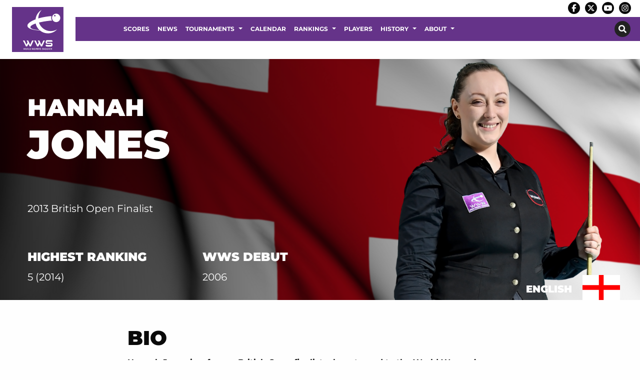

--- FILE ---
content_type: text/html; charset=UTF-8
request_url: https://www.womenssnooker.com/player/hannah-ward/
body_size: 21212
content:
<!DOCTYPE html>

<html class="no-js" dir="ltr" lang="en-GB" >

<head>
	<meta charset="utf-8" />
	<meta http-equiv="x-ua-compatible" content="ie=edge">
	<meta name="viewport" content="width=device-width, initial-scale=1.0, maximum-scale=1.0, user-scalable=no"/>
	<link rel="profile" href="http://gmpg.org/xfn/11" />
					<link rel="icon" href="https://www.womenssnooker.com/wp-content/uploads/WWS-LOGO.png" />
		
	
	<meta name='robots' content='index, follow, max-image-preview:large, max-snippet:-1, max-video-preview:-1' />

	<!-- This site is optimized with the Yoast SEO plugin v26.5 - https://yoast.com/wordpress/plugins/seo/ -->
	<title>Hannah Jones - World Women&#039;s Snooker</title>
	<link rel="canonical" href="https://www.womenssnooker.com/player/hannah-ward/" />
	<meta property="og:locale" content="en_GB" />
	<meta property="og:type" content="article" />
	<meta property="og:title" content="Hannah Jones - World Women&#039;s Snooker" />
	<meta property="og:description" content="Hannah Jones is a former British Open finalist who returned to the World Women&#8217;s Snooker Tour in September 2023 following an eight-year break from competition. [...]" />
	<meta property="og:url" content="https://www.womenssnooker.com/player/hannah-ward/" />
	<meta property="og:site_name" content="World Women&#039;s Snooker" />
	<meta property="article:modified_time" content="2024-05-30T15:27:16+00:00" />
	<meta property="og:image" content="https://www.womenssnooker.com/wp-content/uploads/players-1200x1200-2.png" />
	<meta property="og:image:width" content="1200" />
	<meta property="og:image:height" content="1200" />
	<meta property="og:image:type" content="image/png" />
	<meta name="twitter:card" content="summary_large_image" />
	<meta name="twitter:label1" content="Estimated reading time" />
	<meta name="twitter:data1" content="2 minutes" />
	<script type="application/ld+json" class="yoast-schema-graph">{"@context":"https://schema.org","@graph":[{"@type":"WebPage","@id":"https://www.womenssnooker.com/player/hannah-ward/","url":"https://www.womenssnooker.com/player/hannah-ward/","name":"Hannah Jones - World Women&#039;s Snooker","isPartOf":{"@id":"https://www.womenssnooker.com/#website"},"primaryImageOfPage":{"@id":"https://www.womenssnooker.com/player/hannah-ward/#primaryimage"},"image":{"@id":"https://www.womenssnooker.com/player/hannah-ward/#primaryimage"},"thumbnailUrl":"https://www.womenssnooker.com/wp-content/uploads/players-1200x1200-2.png","datePublished":"2023-10-04T21:30:47+00:00","dateModified":"2024-05-30T15:27:16+00:00","breadcrumb":{"@id":"https://www.womenssnooker.com/player/hannah-ward/#breadcrumb"},"inLanguage":"en-GB","potentialAction":[{"@type":"ReadAction","target":["https://www.womenssnooker.com/player/hannah-ward/"]}]},{"@type":"ImageObject","inLanguage":"en-GB","@id":"https://www.womenssnooker.com/player/hannah-ward/#primaryimage","url":"https://www.womenssnooker.com/wp-content/uploads/players-1200x1200-2.png","contentUrl":"https://www.womenssnooker.com/wp-content/uploads/players-1200x1200-2.png","width":1200,"height":1200},{"@type":"BreadcrumbList","@id":"https://www.womenssnooker.com/player/hannah-ward/#breadcrumb","itemListElement":[{"@type":"ListItem","position":1,"name":"Home","item":"https://www.womenssnooker.com/"},{"@type":"ListItem","position":2,"name":"Hannah Jones"}]},{"@type":"WebSite","@id":"https://www.womenssnooker.com/#website","url":"https://www.womenssnooker.com/","name":"World Women&#039;s Snooker","description":"","publisher":{"@id":"https://www.womenssnooker.com/#organization"},"potentialAction":[{"@type":"SearchAction","target":{"@type":"EntryPoint","urlTemplate":"https://www.womenssnooker.com/?s={search_term_string}"},"query-input":{"@type":"PropertyValueSpecification","valueRequired":true,"valueName":"search_term_string"}}],"inLanguage":"en-GB"},{"@type":"Organization","@id":"https://www.womenssnooker.com/#organization","name":"World Women's Snooker","url":"https://www.womenssnooker.com/","logo":{"@type":"ImageObject","inLanguage":"en-GB","@id":"https://www.womenssnooker.com/#/schema/logo/image/","url":"https://www.womenssnooker.com/wp-content/uploads/logo-wws-1.png","contentUrl":"https://www.womenssnooker.com/wp-content/uploads/logo-wws-1.png","width":170,"height":150,"caption":"World Women's Snooker"},"image":{"@id":"https://www.womenssnooker.com/#/schema/logo/image/"}}]}</script>
	<!-- / Yoast SEO plugin. -->


<link rel="alternate" title="oEmbed (JSON)" type="application/json+oembed" href="https://www.womenssnooker.com/wp-json/oembed/1.0/embed?url=https%3A%2F%2Fwww.womenssnooker.com%2Fplayer%2Fhannah-ward%2F" />
<link rel="alternate" title="oEmbed (XML)" type="text/xml+oembed" href="https://www.womenssnooker.com/wp-json/oembed/1.0/embed?url=https%3A%2F%2Fwww.womenssnooker.com%2Fplayer%2Fhannah-ward%2F&#038;format=xml" />
		<!-- This site uses the Google Analytics by ExactMetrics plugin v8.10.2 - Using Analytics tracking - https://www.exactmetrics.com/ -->
							<script src="//www.googletagmanager.com/gtag/js?id=G-GHGF1E2WG6"  data-cfasync="false" data-wpfc-render="false" type="text/javascript" async></script>
			<script data-cfasync="false" data-wpfc-render="false" type="text/javascript">
				var em_version = '8.10.2';
				var em_track_user = true;
				var em_no_track_reason = '';
								var ExactMetricsDefaultLocations = {"page_location":"https:\/\/www.womenssnooker.com\/player\/hannah-ward\/"};
								if ( typeof ExactMetricsPrivacyGuardFilter === 'function' ) {
					var ExactMetricsLocations = (typeof ExactMetricsExcludeQuery === 'object') ? ExactMetricsPrivacyGuardFilter( ExactMetricsExcludeQuery ) : ExactMetricsPrivacyGuardFilter( ExactMetricsDefaultLocations );
				} else {
					var ExactMetricsLocations = (typeof ExactMetricsExcludeQuery === 'object') ? ExactMetricsExcludeQuery : ExactMetricsDefaultLocations;
				}

								var disableStrs = [
										'ga-disable-G-GHGF1E2WG6',
									];

				/* Function to detect opted out users */
				function __gtagTrackerIsOptedOut() {
					for (var index = 0; index < disableStrs.length; index++) {
						if (document.cookie.indexOf(disableStrs[index] + '=true') > -1) {
							return true;
						}
					}

					return false;
				}

				/* Disable tracking if the opt-out cookie exists. */
				if (__gtagTrackerIsOptedOut()) {
					for (var index = 0; index < disableStrs.length; index++) {
						window[disableStrs[index]] = true;
					}
				}

				/* Opt-out function */
				function __gtagTrackerOptout() {
					for (var index = 0; index < disableStrs.length; index++) {
						document.cookie = disableStrs[index] + '=true; expires=Thu, 31 Dec 2099 23:59:59 UTC; path=/';
						window[disableStrs[index]] = true;
					}
				}

				if ('undefined' === typeof gaOptout) {
					function gaOptout() {
						__gtagTrackerOptout();
					}
				}
								window.dataLayer = window.dataLayer || [];

				window.ExactMetricsDualTracker = {
					helpers: {},
					trackers: {},
				};
				if (em_track_user) {
					function __gtagDataLayer() {
						dataLayer.push(arguments);
					}

					function __gtagTracker(type, name, parameters) {
						if (!parameters) {
							parameters = {};
						}

						if (parameters.send_to) {
							__gtagDataLayer.apply(null, arguments);
							return;
						}

						if (type === 'event') {
														parameters.send_to = exactmetrics_frontend.v4_id;
							var hookName = name;
							if (typeof parameters['event_category'] !== 'undefined') {
								hookName = parameters['event_category'] + ':' + name;
							}

							if (typeof ExactMetricsDualTracker.trackers[hookName] !== 'undefined') {
								ExactMetricsDualTracker.trackers[hookName](parameters);
							} else {
								__gtagDataLayer('event', name, parameters);
							}
							
						} else {
							__gtagDataLayer.apply(null, arguments);
						}
					}

					__gtagTracker('js', new Date());
					__gtagTracker('set', {
						'developer_id.dNDMyYj': true,
											});
					if ( ExactMetricsLocations.page_location ) {
						__gtagTracker('set', ExactMetricsLocations);
					}
										__gtagTracker('config', 'G-GHGF1E2WG6', {"forceSSL":"true","link_attribution":"true"} );
										window.gtag = __gtagTracker;										(function () {
						/* https://developers.google.com/analytics/devguides/collection/analyticsjs/ */
						/* ga and __gaTracker compatibility shim. */
						var noopfn = function () {
							return null;
						};
						var newtracker = function () {
							return new Tracker();
						};
						var Tracker = function () {
							return null;
						};
						var p = Tracker.prototype;
						p.get = noopfn;
						p.set = noopfn;
						p.send = function () {
							var args = Array.prototype.slice.call(arguments);
							args.unshift('send');
							__gaTracker.apply(null, args);
						};
						var __gaTracker = function () {
							var len = arguments.length;
							if (len === 0) {
								return;
							}
							var f = arguments[len - 1];
							if (typeof f !== 'object' || f === null || typeof f.hitCallback !== 'function') {
								if ('send' === arguments[0]) {
									var hitConverted, hitObject = false, action;
									if ('event' === arguments[1]) {
										if ('undefined' !== typeof arguments[3]) {
											hitObject = {
												'eventAction': arguments[3],
												'eventCategory': arguments[2],
												'eventLabel': arguments[4],
												'value': arguments[5] ? arguments[5] : 1,
											}
										}
									}
									if ('pageview' === arguments[1]) {
										if ('undefined' !== typeof arguments[2]) {
											hitObject = {
												'eventAction': 'page_view',
												'page_path': arguments[2],
											}
										}
									}
									if (typeof arguments[2] === 'object') {
										hitObject = arguments[2];
									}
									if (typeof arguments[5] === 'object') {
										Object.assign(hitObject, arguments[5]);
									}
									if ('undefined' !== typeof arguments[1].hitType) {
										hitObject = arguments[1];
										if ('pageview' === hitObject.hitType) {
											hitObject.eventAction = 'page_view';
										}
									}
									if (hitObject) {
										action = 'timing' === arguments[1].hitType ? 'timing_complete' : hitObject.eventAction;
										hitConverted = mapArgs(hitObject);
										__gtagTracker('event', action, hitConverted);
									}
								}
								return;
							}

							function mapArgs(args) {
								var arg, hit = {};
								var gaMap = {
									'eventCategory': 'event_category',
									'eventAction': 'event_action',
									'eventLabel': 'event_label',
									'eventValue': 'event_value',
									'nonInteraction': 'non_interaction',
									'timingCategory': 'event_category',
									'timingVar': 'name',
									'timingValue': 'value',
									'timingLabel': 'event_label',
									'page': 'page_path',
									'location': 'page_location',
									'title': 'page_title',
									'referrer' : 'page_referrer',
								};
								for (arg in args) {
																		if (!(!args.hasOwnProperty(arg) || !gaMap.hasOwnProperty(arg))) {
										hit[gaMap[arg]] = args[arg];
									} else {
										hit[arg] = args[arg];
									}
								}
								return hit;
							}

							try {
								f.hitCallback();
							} catch (ex) {
							}
						};
						__gaTracker.create = newtracker;
						__gaTracker.getByName = newtracker;
						__gaTracker.getAll = function () {
							return [];
						};
						__gaTracker.remove = noopfn;
						__gaTracker.loaded = true;
						window['__gaTracker'] = __gaTracker;
					})();
									} else {
										console.log("");
					(function () {
						function __gtagTracker() {
							return null;
						}

						window['__gtagTracker'] = __gtagTracker;
						window['gtag'] = __gtagTracker;
					})();
									}
			</script>
							<!-- / Google Analytics by ExactMetrics -->
		<style id='wp-img-auto-sizes-contain-inline-css' type='text/css'>
img:is([sizes=auto i],[sizes^="auto," i]){contain-intrinsic-size:3000px 1500px}
/*# sourceURL=wp-img-auto-sizes-contain-inline-css */
</style>

<link rel='stylesheet' id='wp-block-library-css' href='https://www.womenssnooker.com/wp-includes/css/dist/block-library/style.min.css?ver=6.9' type='text/css' media='all' />
<style id='global-styles-inline-css' type='text/css'>
:root{--wp--preset--aspect-ratio--square: 1;--wp--preset--aspect-ratio--4-3: 4/3;--wp--preset--aspect-ratio--3-4: 3/4;--wp--preset--aspect-ratio--3-2: 3/2;--wp--preset--aspect-ratio--2-3: 2/3;--wp--preset--aspect-ratio--16-9: 16/9;--wp--preset--aspect-ratio--9-16: 9/16;--wp--preset--color--black: #000000;--wp--preset--color--cyan-bluish-gray: #abb8c3;--wp--preset--color--white: #ffffff;--wp--preset--color--pale-pink: #f78da7;--wp--preset--color--vivid-red: #cf2e2e;--wp--preset--color--luminous-vivid-orange: #ff6900;--wp--preset--color--luminous-vivid-amber: #fcb900;--wp--preset--color--light-green-cyan: #7bdcb5;--wp--preset--color--vivid-green-cyan: #00d084;--wp--preset--color--pale-cyan-blue: #8ed1fc;--wp--preset--color--vivid-cyan-blue: #0693e3;--wp--preset--color--vivid-purple: #9b51e0;--wp--preset--gradient--vivid-cyan-blue-to-vivid-purple: linear-gradient(135deg,rgb(6,147,227) 0%,rgb(155,81,224) 100%);--wp--preset--gradient--light-green-cyan-to-vivid-green-cyan: linear-gradient(135deg,rgb(122,220,180) 0%,rgb(0,208,130) 100%);--wp--preset--gradient--luminous-vivid-amber-to-luminous-vivid-orange: linear-gradient(135deg,rgb(252,185,0) 0%,rgb(255,105,0) 100%);--wp--preset--gradient--luminous-vivid-orange-to-vivid-red: linear-gradient(135deg,rgb(255,105,0) 0%,rgb(207,46,46) 100%);--wp--preset--gradient--very-light-gray-to-cyan-bluish-gray: linear-gradient(135deg,rgb(238,238,238) 0%,rgb(169,184,195) 100%);--wp--preset--gradient--cool-to-warm-spectrum: linear-gradient(135deg,rgb(74,234,220) 0%,rgb(151,120,209) 20%,rgb(207,42,186) 40%,rgb(238,44,130) 60%,rgb(251,105,98) 80%,rgb(254,248,76) 100%);--wp--preset--gradient--blush-light-purple: linear-gradient(135deg,rgb(255,206,236) 0%,rgb(152,150,240) 100%);--wp--preset--gradient--blush-bordeaux: linear-gradient(135deg,rgb(254,205,165) 0%,rgb(254,45,45) 50%,rgb(107,0,62) 100%);--wp--preset--gradient--luminous-dusk: linear-gradient(135deg,rgb(255,203,112) 0%,rgb(199,81,192) 50%,rgb(65,88,208) 100%);--wp--preset--gradient--pale-ocean: linear-gradient(135deg,rgb(255,245,203) 0%,rgb(182,227,212) 50%,rgb(51,167,181) 100%);--wp--preset--gradient--electric-grass: linear-gradient(135deg,rgb(202,248,128) 0%,rgb(113,206,126) 100%);--wp--preset--gradient--midnight: linear-gradient(135deg,rgb(2,3,129) 0%,rgb(40,116,252) 100%);--wp--preset--font-size--small: 13px;--wp--preset--font-size--medium: 20px;--wp--preset--font-size--large: 36px;--wp--preset--font-size--x-large: 42px;--wp--preset--spacing--20: 0.44rem;--wp--preset--spacing--30: 0.67rem;--wp--preset--spacing--40: 1rem;--wp--preset--spacing--50: 1.5rem;--wp--preset--spacing--60: 2.25rem;--wp--preset--spacing--70: 3.38rem;--wp--preset--spacing--80: 5.06rem;--wp--preset--shadow--natural: 6px 6px 9px rgba(0, 0, 0, 0.2);--wp--preset--shadow--deep: 12px 12px 50px rgba(0, 0, 0, 0.4);--wp--preset--shadow--sharp: 6px 6px 0px rgba(0, 0, 0, 0.2);--wp--preset--shadow--outlined: 6px 6px 0px -3px rgb(255, 255, 255), 6px 6px rgb(0, 0, 0);--wp--preset--shadow--crisp: 6px 6px 0px rgb(0, 0, 0);}:where(.is-layout-flex){gap: 0.5em;}:where(.is-layout-grid){gap: 0.5em;}body .is-layout-flex{display: flex;}.is-layout-flex{flex-wrap: wrap;align-items: center;}.is-layout-flex > :is(*, div){margin: 0;}body .is-layout-grid{display: grid;}.is-layout-grid > :is(*, div){margin: 0;}:where(.wp-block-columns.is-layout-flex){gap: 2em;}:where(.wp-block-columns.is-layout-grid){gap: 2em;}:where(.wp-block-post-template.is-layout-flex){gap: 1.25em;}:where(.wp-block-post-template.is-layout-grid){gap: 1.25em;}.has-black-color{color: var(--wp--preset--color--black) !important;}.has-cyan-bluish-gray-color{color: var(--wp--preset--color--cyan-bluish-gray) !important;}.has-white-color{color: var(--wp--preset--color--white) !important;}.has-pale-pink-color{color: var(--wp--preset--color--pale-pink) !important;}.has-vivid-red-color{color: var(--wp--preset--color--vivid-red) !important;}.has-luminous-vivid-orange-color{color: var(--wp--preset--color--luminous-vivid-orange) !important;}.has-luminous-vivid-amber-color{color: var(--wp--preset--color--luminous-vivid-amber) !important;}.has-light-green-cyan-color{color: var(--wp--preset--color--light-green-cyan) !important;}.has-vivid-green-cyan-color{color: var(--wp--preset--color--vivid-green-cyan) !important;}.has-pale-cyan-blue-color{color: var(--wp--preset--color--pale-cyan-blue) !important;}.has-vivid-cyan-blue-color{color: var(--wp--preset--color--vivid-cyan-blue) !important;}.has-vivid-purple-color{color: var(--wp--preset--color--vivid-purple) !important;}.has-black-background-color{background-color: var(--wp--preset--color--black) !important;}.has-cyan-bluish-gray-background-color{background-color: var(--wp--preset--color--cyan-bluish-gray) !important;}.has-white-background-color{background-color: var(--wp--preset--color--white) !important;}.has-pale-pink-background-color{background-color: var(--wp--preset--color--pale-pink) !important;}.has-vivid-red-background-color{background-color: var(--wp--preset--color--vivid-red) !important;}.has-luminous-vivid-orange-background-color{background-color: var(--wp--preset--color--luminous-vivid-orange) !important;}.has-luminous-vivid-amber-background-color{background-color: var(--wp--preset--color--luminous-vivid-amber) !important;}.has-light-green-cyan-background-color{background-color: var(--wp--preset--color--light-green-cyan) !important;}.has-vivid-green-cyan-background-color{background-color: var(--wp--preset--color--vivid-green-cyan) !important;}.has-pale-cyan-blue-background-color{background-color: var(--wp--preset--color--pale-cyan-blue) !important;}.has-vivid-cyan-blue-background-color{background-color: var(--wp--preset--color--vivid-cyan-blue) !important;}.has-vivid-purple-background-color{background-color: var(--wp--preset--color--vivid-purple) !important;}.has-black-border-color{border-color: var(--wp--preset--color--black) !important;}.has-cyan-bluish-gray-border-color{border-color: var(--wp--preset--color--cyan-bluish-gray) !important;}.has-white-border-color{border-color: var(--wp--preset--color--white) !important;}.has-pale-pink-border-color{border-color: var(--wp--preset--color--pale-pink) !important;}.has-vivid-red-border-color{border-color: var(--wp--preset--color--vivid-red) !important;}.has-luminous-vivid-orange-border-color{border-color: var(--wp--preset--color--luminous-vivid-orange) !important;}.has-luminous-vivid-amber-border-color{border-color: var(--wp--preset--color--luminous-vivid-amber) !important;}.has-light-green-cyan-border-color{border-color: var(--wp--preset--color--light-green-cyan) !important;}.has-vivid-green-cyan-border-color{border-color: var(--wp--preset--color--vivid-green-cyan) !important;}.has-pale-cyan-blue-border-color{border-color: var(--wp--preset--color--pale-cyan-blue) !important;}.has-vivid-cyan-blue-border-color{border-color: var(--wp--preset--color--vivid-cyan-blue) !important;}.has-vivid-purple-border-color{border-color: var(--wp--preset--color--vivid-purple) !important;}.has-vivid-cyan-blue-to-vivid-purple-gradient-background{background: var(--wp--preset--gradient--vivid-cyan-blue-to-vivid-purple) !important;}.has-light-green-cyan-to-vivid-green-cyan-gradient-background{background: var(--wp--preset--gradient--light-green-cyan-to-vivid-green-cyan) !important;}.has-luminous-vivid-amber-to-luminous-vivid-orange-gradient-background{background: var(--wp--preset--gradient--luminous-vivid-amber-to-luminous-vivid-orange) !important;}.has-luminous-vivid-orange-to-vivid-red-gradient-background{background: var(--wp--preset--gradient--luminous-vivid-orange-to-vivid-red) !important;}.has-very-light-gray-to-cyan-bluish-gray-gradient-background{background: var(--wp--preset--gradient--very-light-gray-to-cyan-bluish-gray) !important;}.has-cool-to-warm-spectrum-gradient-background{background: var(--wp--preset--gradient--cool-to-warm-spectrum) !important;}.has-blush-light-purple-gradient-background{background: var(--wp--preset--gradient--blush-light-purple) !important;}.has-blush-bordeaux-gradient-background{background: var(--wp--preset--gradient--blush-bordeaux) !important;}.has-luminous-dusk-gradient-background{background: var(--wp--preset--gradient--luminous-dusk) !important;}.has-pale-ocean-gradient-background{background: var(--wp--preset--gradient--pale-ocean) !important;}.has-electric-grass-gradient-background{background: var(--wp--preset--gradient--electric-grass) !important;}.has-midnight-gradient-background{background: var(--wp--preset--gradient--midnight) !important;}.has-small-font-size{font-size: var(--wp--preset--font-size--small) !important;}.has-medium-font-size{font-size: var(--wp--preset--font-size--medium) !important;}.has-large-font-size{font-size: var(--wp--preset--font-size--large) !important;}.has-x-large-font-size{font-size: var(--wp--preset--font-size--x-large) !important;}
/*# sourceURL=global-styles-inline-css */
</style>

<style id='classic-theme-styles-inline-css' type='text/css'>
/*! This file is auto-generated */
.wp-block-button__link{color:#fff;background-color:#32373c;border-radius:9999px;box-shadow:none;text-decoration:none;padding:calc(.667em + 2px) calc(1.333em + 2px);font-size:1.125em}.wp-block-file__button{background:#32373c;color:#fff;text-decoration:none}
/*# sourceURL=/wp-includes/css/classic-themes.min.css */
</style>
<link rel='stylesheet' id='contact-form-7-css' href='https://www.womenssnooker.com/wp-content/plugins/contact-form-7/includes/css/styles.css?ver=6.1.4' type='text/css' media='all' />
<link rel='stylesheet' id='wptheme-css' href='https://www.womenssnooker.com/wp-content/themes/snooker-wws/style.css?ver=1.0.0' type='text/css' media='all' />
<link rel='stylesheet' id='maincss-css' href='https://www.womenssnooker.com/wp-content/themes/pearjuice-ultra/css/app.css?ver=1.0.0' type='text/css' media='all' />
<link rel='stylesheet' id='tablepress-default-css' href='https://www.womenssnooker.com/wp-content/plugins/tablepress/css/build/default.css?ver=3.2.5' type='text/css' media='all' />
<script type="text/javascript" src="https://www.womenssnooker.com/wp-includes/js/jquery/jquery.min.js?ver=3.7.1" id="jquery-core-js"></script>
<script type="text/javascript" src="https://www.womenssnooker.com/wp-includes/js/jquery/jquery-migrate.min.js?ver=3.4.1" id="jquery-migrate-js"></script>
<script type="text/javascript" src="https://www.womenssnooker.com/wp-content/plugins/google-analytics-dashboard-for-wp/assets/js/frontend-gtag.min.js?ver=8.10.2" id="exactmetrics-frontend-script-js" async="async" data-wp-strategy="async"></script>
<script data-cfasync="false" data-wpfc-render="false" type="text/javascript" id='exactmetrics-frontend-script-js-extra'>/* <![CDATA[ */
var exactmetrics_frontend = {"js_events_tracking":"true","download_extensions":"doc,pdf,ppt,zip,xls,docx,pptx,xlsx","inbound_paths":"[{\"path\":\"\\\/go\\\/\",\"label\":\"affiliate\"},{\"path\":\"\\\/recommend\\\/\",\"label\":\"affiliate\"}]","home_url":"https:\/\/www.womenssnooker.com","hash_tracking":"false","v4_id":"G-GHGF1E2WG6"};/* ]]> */
</script>
<link rel="https://api.w.org/" href="https://www.womenssnooker.com/wp-json/" /><link rel="EditURI" type="application/rsd+xml" title="RSD" href="https://www.womenssnooker.com/xmlrpc.php?rsd" />
<meta name="generator" content="WordPress 6.9" />
<link rel='shortlink' href='https://www.womenssnooker.com/?p=7959' />
	<link rel="preconnect" href="https://fonts.bunny.net">
	<link href="https://fonts.bunny.net/css?family=Montserrat:400,400italic,700,700italic,900,900italic," rel="stylesheet" />
	
<style type="text/css">.recentcomments a{display:inline !important;padding:0 !important;margin:0 !important;}</style>		<style type="text/css" id="wp-custom-css">
			.menu.list li {
	width: 100%;
}
.sidebar .menu li {
	width: 100%;
}

.content-row {
	position: inherit;
}
.content-row>.row {
	position: inherit;
	z-index: initial;
}

.videogallery a {
	color: #fff;
}

.off-canvas.position-left .menu li a {
	color: #ffffff !important;
}


.home-boxes .listitemfield, .home-boxes .listitemfield .block-box img{
	margin-bottom: 0;
}
.home-boxes .listitemfield .block-box{
	background-color: #fff;
	position: relative;
}
.home-boxes .listitemfield .block-box .right-box{
	padding: 2rem 2rem 1rem 1rem;
}
.home-boxes .listitemfield .block-box h3, .home-boxes .listitemfield .block-box p{
	color: #000;
	text-transform: initial;
}
.home-boxes .listitemfield .block-box h3 {
	text-align: center;
	font-size: 1.25rem;
	font-weight: 700;
	padding: 0.5rem 0;
}
.home-boxes .listitemfield .block-box p {
	/*display: none;*/
}
.home-boxes .listitemfield .block-box .button {
	margin-left: 0;
	margin-right: 0;
	font-size: 0;
	padding: 0.875rem;
	background: none;
	position: absolute;
	bottom: 0;
	right: 0.5rem;
}
.home-boxes .listitemfield .block-box .button::before {
	display: inline-block;
	font-style: normal;
	font-size: 2rem;
	font-variant: normal;
	text-rendering: auto;
	-webkit-font-smoothing: antialiased;
}

.home-boxes .listitemfield .block-box .button::before {
	font-family: "Font Awesome 5 Free"; font-weight: 900;
	content: "\f138";
}




.single-players .page-wrapper .title-row .post-title .nickname, .single-players .page-wrapper .title-row p {
	min-height: 2rem;
}
.page-wst-profiles .page-wrapper .post-thumb {
	margin-bottom: 0;
}
.page-latest-provisional-seedings iframe, .page-latest-provisional-eos-rankings iframe{
	width: 100%;
	height: 2800px;
}

.facetwp-facet #facetwp-map div{
	/*position: relative !important;*/
}
.facetwp-template .club-box-wrapper{
	margin-bottom: 2rem;
}
.facetwp-template .club-box-wrapper{
	/*clear: none !important;*/
}
.facetwp-template .club-box-wrapper.club147-wrapper{

}
.facetwp-template .club-box-wrapper.club147-wrapper img{
	width: 100%;
}
.facetwp-template .club-box{
	/*border: 2px solid #fff;*/
	padding: 0;
	text-align: left;
}
.facetwp-template .club-box.club147 {
	/*border: 2px solid #653389;*/
}
.facetwp-template .club-box .info {
	background-color: #fff;
	padding: 1rem 1rem 0.5rem;
}
.facetwp-template .club-box .info img {
	margin-bottom: 0.5rem;
}
.facetwp-template .club-box .info h5 {
	font-size: 1rem;
	margin-bottom: 0.5rem;
	min-height: 2.5rem;
}
.facetwp-template .nonclub147-wrapper .club-box .info h5 {
	padding-left: 0.5rem;
}
.facetwp-template .club-box .info p {
	font-size: 0.875rem;
	margin-bottom: 0.5rem;
}
.facetwp-template .nonclub147-wrapper .club-box .info p {
	padding-left: 0.5rem;
}

.club-box .info .button {
	font-size: 0.75rem;
	padding: 0.75rem;
	margin: 0 0 0.5rem;
}
input.facetwp-location {
	padding-right: 28px;
	min-width: 240px;
	margin-bottom: 0;
}
.facetwp-radius-dropdown {
	width: auto;
}
.facetwp-facet {
	margin-bottom: 1rem !important;
}
.facet-label {
	margin-bottom: 0.5rem;
}
.search-map .facet-label, .search-results .facet-label {
	display: none;
}
.facetwp-map-filtering{
	background-color: transparent;
	border-width: 2px!important;
	padding: 0.75rem 1rem;
	border: 1px solid #fff;
	color: #fff;
	margin-top: 1rem;
	cursor: pointer;
}
.facetwp-checkbox {
	width: fit-content;
}
.facetwp-checkbox {
	color: #653389;
	/*display:none;*/
}
.facetwp-checkbox span {
	display: none;
}
.facetwp-search-wrap {
	display: inline-block;
	position: relative;
	width: 100%;
}
.facetwp-btn {
	top: 10px !important;
}

.gm-style .gm-style-iw {
	min-height: 60px !important;
	text-align: center;
	padding: 0.5rem;
}

.title-row>.row{
	position: relative;
}
.email-box, .phone-box, .website-box, .button.facebook, .button.twitter{
	/*font-size: 1rem;*/
	margin-bottom: 1rem;
}
.email-box a, .phone-box a, .website-box a{
	margin-bottom: 0;
}
.post-title .button.facebook, .post-title .button.twitter{
	margin-bottom: 1rem;
}

.single-gd_clubs .content-row{
	background-color: #eee;
}
.single-gd_clubs .content-row .single-sidebar{
	background-color: #fff;
	padding-top: 1rem;
}
.single-gd_clubs .content-row .single-sidebar p{
	font-size: 0.875rem;
	margin-bottom: 0.75rem;
}

.single-coaches .content-row{
	background-color: #eee;
}

.single-coaches .content-row .image-box{
	background-color: #fff;
	padding: 1rem;
	margin-bottom: 1rem;
}
.single-coaches .content-row .image-box .post-thumb{
	margin-bottom: 0;
	text-align: center;
}
.single-coaches .content-row .image-box .post-thumb img{
	max-width: 300px;
}
.single-coaches .content-row .single-sidebar{
	background-color: #fff;
	padding-top: 1rem;
}
.single-coaches .content-row .single-sidebar p{
	font-size: 1rem;
	margin-bottom: 0.75rem;
}
.single-coaches .content-row .single-sidebar .jssocials-share {
	width: 33%;
}

.searchandfilter ul {
	margin: 0;
}
.searchandfilter ul li {
	padding: 1rem;
	width: 33.33%;
	float: left;
}
.searchandfilter label {
	width: 100%;
}
.search-filter-results p{
	text-align: center;
	font-style: italic;
}

.asl_w {
	background: none !important;
	margin-bottom: 1rem !important;
}
div.asl_w .probox {
	background: none !important;
	border: 1px solid #000 !important;
}
#ajaxsearchlite1 .probox .proinput input, div.asl_w .probox .proinput input {
	color: #000 !important;
	font-size: 1rem;
}
#ajaxsearchlite1 .probox .proinput input::placeholder, div.asl_w .probox .proinput input::placeholder  {
	color: #000 !important;
}

.page-template-sidebar-page .content-row .content-row {
	padding-bottom: 0;
	padding-top: 0;
}

.content-row table {
	border-radius: 0;
}
.content-row table tbody tr {
	border-image-width: 0px;
}
.content-row table tbody td, .content-row table tbody th {
	padding: 0.375rem 0.5rem 0.375rem;
	border-spacing: 0;
	font-size: 0.875rem;
}

.header {
	/*position: relative;*/
}
.logo-row .logofield{
	position: absolute;
	left: 0;
	padding: 14px 24px;
	/*background-color: #653389;*/
	background-color: #fff;
}
.logo-row .logofield img{
	max-height: 90px;
	height: 90px;
}
.menu li a {
	padding: 1rem;
	font-size: 0.875rem;
}
.main-row .htmlfield {
	line-height: 0;
	margin: 0;
	display: none;
}
.header .main-row .col-content .navfield .menu li a {
	padding: 1.125rem 0.5rem;
	position: relative;
}
.header .main-row .col-content .navfield .menu .is-dropdown-submenu li a {
	padding: 1rem 0.5rem;
}

.sub-about, .sub-governance, .sub-participation, .sub-players, .sub-rankings, .sub-development, .sub-refereeing, .sub-tournament, .sub-clubs, .sub-tournaments, .sub-history{
	display: none;
}
/*.page-player-list .sub-players, .page-rankings .sub-rankings{
display: block;
}*/
.page-about .sub-about, .page-governance .sub-governance, .page-participation .sub-participation, .page-players .sub-players, .page-about .sub-about, .page-rankings .page-rankings, .page-development .sub-development, .page-refereeing .sub-refereeing, .page-tournaments .sub-tournament, .page-clubs .sub-clubs, .page-tournaments .sub-tournaments, .page-rankings .sub-rankings, .page-history .sub-history {
	display: block;
}
.section-about .sub-about, .section-governance .sub-governance, .section-participation .sub-participation, .section-players .sub-players, .section-about .sub-about, .section-rankings .sub-rankings, .section-development .sub-development, .section-refereeing .sub-refereeing, .section-tournaments .sub-tournament, .section-clubs .sub-clubs, .section-tournaments .sub-tournaments, .section-rankings .sub-rankings, .section-history .sub-history {
	display: block;
}
.single-players .sub-players, .section-rankings .sub-rankings, .single-gd_clubs .sub-participation, .single-coaches .sub-participation {
	display: block;
}

p.wp-caption-text {
	color: #000;
	text-align: center;
}

.map-box{
	margin-bottom: 1rem;
}

.top-social{
	height: 34px;
}
.top-social .sociallinks .row {
	max-width: 100% !important;
}

.page-wst-profiles .page-wrapper .content-row .textfield, .page-wst-profiles .page-wrapper .content-row .textfield p{
	margin-bottom: 0.5rem;
}


.headroom .top-social, .headroom .top-logo-nav{
	display: block;
}
.headroom--not-top .top-social{
	/*display: none;*/
}

.alignright p.wp-caption-text {
	margin-left: 1rem;
}

.page-wrapper .title-row {
	padding-top: 5rem !important;
	padding-bottom: 5rem !important;
}
.listitemfield .block-box .overlay-box .bg-block img {
	-webkit-filter: none;
	filter: none;
}

.upcoming-events{
	margin-bottom: 1rem;
	margin-left: 0 !important;
	margin-right: 0 !important;
}
.upcoming-events .date-col{
	background-color: #3d1f53;
	padding: 0.5rem 0;
	text-align: center;
}
.upcoming-events .date-col .the-num{
	font-weight: 900;
	font-size: 2rem;
	margin-bottom: 0;
	line-height: 1;
	color: #fff;
}
.upcoming-events .date-col .the-mon{
	font-weight: 900;
	font-size: 0.875rem;
	text-transform: uppercase;
	margin-bottom: 0;
	color: #fff;
}
.upcoming-events .title-col{
	padding: 0 1rem;
	text-align: left;
}
.upcoming-events .title-col .the-tou{
	font-weight: 900;
	font-size: 1.063rem;
	margin-bottom: 0.25rem;
	line-height: 1;
	text-transform: uppercase;
}
.upcoming-events .title-col .the-ven{
	font-size: 0.875rem;
	margin-bottom: 0;
	line-height: 1;
}
.upcoming-events .org-col{
	padding: 0.5rem 1rem;
	text-align: center;
	background-color: #3d1f53;
	color: #fff;
}
.upcoming-events .org-col .the-org{
	font-weight: 900;
	font-size: 0.875rem;
	text-transform: uppercase;
	margin-bottom: 0;
}
.upcoming-events .results-col{
	text-align: center;
}
.upcoming-events .results-col .button{
	margin: 0;
}
.upcoming-events.wpbsa .org-col{
	background-color: #3d1f53;
	color: #fff;
}
.upcoming-events.wst .org-col{
	background-color: #cf152d;
	color: #fff;
}
.upcoming-events.wsf .org-col{
	background-color: #3c3c3c;
	color: #fff;
}
.upcoming-events.wdbs .org-col{
	background-color: #384b97;
	color: #fff;
}
.upcoming-events.wws .org-col{
	background-color: #64338c;
	color: #fff;
}
.upcoming-events.seniors .org-col{
	background-color: #1c1c1a;
	color: #fff;
}
.upcoming-events.billiards .org-col{
	background-color: #b21f29;
	color: #fff;
}
.upcoming-events.epsb .org-col{
	background-color: #fff;
	color: #000;
}
.upcoming-events.epsb .org-col .the-num, .upcoming-events.epsb .org-col .the-mon{
	color: #000;
}

.player-list .newsfield .article-box .post-image{
	text-align: center;
}
.player-list .newsfield .article-box .post-box h4 {
	font-size: 1rem;
	overflow: hidden;
	text-align: center;
}

select{
	background-image: url('data:image/svg+xml;base64, [base64]');
}
div.gmw-results-wrapper.gray select {
	padding: 0 1.5rem 0 0.5rem;
	height: 30px !important;
}
div.gmw-results-wrapper.gray ul.posts-list-wrapper .post-content .right-col h3 {
	display: none !important;
}
div.gmw-results-wrapper.gray ul.posts-list-wrapper .post-content .left-col {
	width: 59% !important;
}
div.gmw-results-wrapper.gray ul.posts-list-wrapper .post-content .right-col {
	width: 40% !important;
}
div.gmw-results-wrapper.gray ul.posts-list-wrapper li.single-post .label, div.gmw-results-wrapper.gray ul.posts-list-wrapper li.single-post .gmw-terms-wrapper, div.gmw-results-wrapper.gray ul.posts-list-wrapper li.single-post .info {
	font-size: 0.75rem !important;
	line-height: 22px !important;
}
div.gmw-form-wrapper.gray .gmw-field-label {
	padding: 0.5rem 0;
	background-color: #653389 !important;
	font-size: 14px !important;
	border: 1px solid #333333 !important;
	color: #fff !important;
	text-transform: uppercase;
}

div.gmw-results-wrapper.gray ul.posts-list-wrapper li.single-post .post-thumbnail{
	float: left;
	margin-right: 1rem;
}
div.gmw-results-wrapper.gray ul.posts-list-wrapper li.single-post .label {
	display: inline-block;
	padding: 0;
	border-radius: 0;
	font-size: 0.875rem;
	line-height: 1;
	white-space: nowrap;
	cursor: default;
	background: none;
	color: #000;
	margin-right: 0.25rem;
}
div.gmw-results-wrapper.gray ul.posts-list-wrapper li.single-post {
	border-bottom: 2px solid #e1e1e1 !important;
}
div.gmw-results-wrapper.gray ul.posts-list-wrapper li .top-wrapper {
	padding: 0 !important;
	font-size: 1rem !important;
	border: none !important;
}
div.gmw-results-wrapper.gray ul.posts-list-wrapper li .top-wrapper h2.post-title a:link, div.gmw-results-wrapper.gray ul.posts-list-wrapper li .top-wrapper h2.post-title a:visited {
	color: #653389 !important;
	font-weight: 700 !important;
	font-size: 1rem !important;
}
div.gmw-form-wrapper.gray select {
	height: 40px !important;
}
.gm-map iframe .locationinfo, .user-location-info {
	font-size: 100%;
	height: 20px !important;
}

.user-location-info h2 {
	margin: 0 !important;
	text-align: center !important;
}
.user-location-info .meta, .user-location-info img, .user-location-info .storycontent {
	display: none !important;
}

.footer-row .navfield{
	margin-bottom: 1rem;
}
.footer-row .navfield .menu a {
	text-transform: uppercase;
	font-size: 0.75rem;
	color: #fff !important;
	padding: 0.75rem !important;
	text-align: center;
	background: none !important;
}
.footer-row .navfield .menu a:after {
	display: none !important;
}
.footer-row .navfield .menu li ul.submenu {
	display: none !important;
}

.page-template-sidebar-page .content-row {
	padding-bottom: 0;
}

.sidebar-widget .menu li.current-menu-item a{
	text-decoration: underline;
}

.listitemfield .block-box .overlay-box .content-block .content-overlay {
	background-color: rgba(0,0,0,0.5);
}
.listitemfield .block-box .overlay-box .content-block .color-overlay {
	background-color: rgba(0,0,0,0.5);
}
.listitemfield .block-box .overlay-box .content-block .content-overlay h3 {
	margin-bottom: 0;
}

.jssocials-share {
	margin: 0;
	width: 50%;
}
.jssocials-share-link {
	width: 100%;
}


.related-wrapper-side .related-box .related-item {
	background-color: #f8f8f8;
	width: 100%;
	position: relative;
}
.related-wrapper-side .related-box .related-item a.related-link {
	padding: 1rem;
	width: 100%;
	position: absolute;
	bottom: 0;
	left: 0;
	color: #fff;
	font-weight: 700;
	font-size: 1.25rem;
	line-height: 1;
}

/*.menu-main-menu-container{
clear: both;
position: relative;
}
.header .header-right .col-content .navfield .menu-main-menu-container>ul>li{
padding: 1.5rem 0;
}
.header .header-right .col-content .navfield .menu{
visibility: visible;
text-align: right;
padding: 0;
z-index: 7777777;
}
.header .header-right .col-content .navfield .menu.align-right li {
float: left;
margin: 0;
display: inline-block;
height: auto;
vertical-align: middle;
position: relative;
}
.header .header-right .col-content .navfield .menu.align-right li.mega-menu{
position: static;
margin: 0 0px 0 0;
display: inline-block;
height: auto;
vertical-align: middle;
}
.header .header-right .col-content .navfield .menu .mega-menu>a{
width: auto;
display: block;
text-align: left;
}
.header .header-right .col-content .navfield .menu .first-sub {
padding: 0 1rem 1rem;
}
.header .header-right .col-content .navfield .menu .mega-menu .first-sub {
right: 0;
border: 0;
position: absolute;
width: 100%;
max-width: none;
left: 0;
top: 78px;
display: block;
z-index: 99999;
height: auto !important;
overflow: auto;
overflow-y: hidden;
visibility:hidden;
opacity:0;
transition:visibility 0.25s linear 0.25s,opacity 0.25s linear;
}
.header .header-right .col-content .navfield .menu .mega-menu.is-active .first-sub {
visibility:visible;
opacity:1;
transition-delay:0s;
}
.header .header-right .col-content .navfield .menu .mega-menu>ul>li {
padding: 0 0.5rem 0.5rem;
float: left;
overflow: auto;
overflow-y: hidden;
}
.header .header-right .col-content .navfield .menu li .is-dropdown-submenu .is-dropdown-submenu {
padding: 1rem;
}
.header .header-right .col-content .navfield .menu li.mega-menu .is-dropdown-submenu .is-dropdown-submenu {
padding: 0;
margin-top: 0;
top: auto;
left: 0px;
width: 100%;
height: 100% !important;
display: block;
position: relative;
overflow: hidden;
}
.header .header-right .col-content .navfield .menu .mega-menu ul {
overflow: auto;
}
.header .header-right .col-content .navfield .menu.align-right .mega-menu.opens-left .opens-left a:after{
border: none;
}
.header .header-right .col-content .navfield .menu .is-dropdown-submenu .is-dropdown-submenu a{
padding-left: 0.5rem;
background-color: #921c23;
font-size: 0.625rem;
font-weight: 400;
line-height: 1.4;
}
.header .header-right .col-content .navfield .menu .is-dropdown-submenu .is-dropdown-submenu a:before{
left: 1rem!important;
float: left;
display: block;
width: 0;
height: 0;
border: inset 6px;
content: "";
border-left-style: solid;
border-color: transparent transparent transparent #fff !important;
}
.header .header-right .col-content .navfield .menu li a {
border: 1px solid #ff6600;
}
.header .header-right .col-content .navfield .menu li>a:hover {
border: 1px solid #fff;
}
.header .header-right .col-content .navfield .menu .mega-menu ul ul, .header .header-right .col-content .navfield .menu .mega-menu ul ul li, .header .header-right .col-content .navfield .menu .mega-menu ul ul li a {
visibility: visible !important;
opacity: 1 !important;
pointer-events: none;
}
.header .header-right .col-content .navfield .menu .mega-menu.is-active a {
pointer-events: auto;
}
.header .header-right .col-content .navfield .menu .mega-menu>ul>li.span-3 {
width: 25%;
}
.header .header-right .col-content .navfield .menu .mega-menu>ul>li.span-4 {
width: 33.3333333333%;
}
.header .header-right .col-content .navfield .menu .mega-menu>ul>li.span-6 {
width: 50%;
}
*/



h1, h2, h3, h4, h5{
	text-transform: uppercase;
	font-weight: 900;
}

.page-wrapper .content-row {
	padding-bottom: 2rem;
}
.page-wrapper .content-row.player-list {
	padding-top: 0;
}


.header .header-left .logofield img{
	max-height: 75px;
	padding: 0.5rem 0;
}
.header .col-content{
	/*height: 100%;
	position: relative;*/
}
.header .col-content .sociallinks .inlinecolumn {
	padding: 0;
	margin: 0;
}
.header .col-content .sociallinks .fa-lg {
	font-size: 1.5rem;
}
.header .col-content .sociallinks .inlinecolumn svg {

}
.header .htmlfield{
	margin: 0;
}



.header .col-content .navfield {
	width: 100%;
	position: relative;
	/*position: absolute;
	top: -50%;
	transform: translateY(50%);*/
}
.header .header-right .col-content .navfield .menu {
	/*position: relative;*/
}
.header .col-content .navfield .menu li a{
	text-transform: uppercase;
	color: #fff;
	background: none;
	font-size: 0.75rem;
	font-weight: 700;
	padding: 0.75rem 0.5rem;
}
.header .menu-main-menu-container>.menu>li.current-menu-item>a:before, .header .menu-main-menu-container>.menu>li.current-menu-ancestor>a:before {
	content: "";
	display: block;
	border: 6px solid transparent;
	border-bottom-color: #fff;
	position: absolute;
	bottom: 0;
	left: 50%;
	margin-left: -6px;
}
.header .sub-row .col-content .navfield .menu li a{
	color: #653389;
	color: #222222;
	font-weight: 400;
	font-size: 0.6875rem;
	border: none;
}
.header .sub-row .col-content .navfield > div > .menu > li{
	float: left;
}
.header .sub-row .col-content .navfield > div > .menu > li > a{
	border-bottom: 2px solid #fff;
	padding: 0.75rem 0.25rem;
}
.header .sub-row .col-content .navfield > div .menu > li.active > a, .header .sub-row .col-content .navfield > div > .menu > li.current-menu-ancestor > a{
	border-bottom: 2px solid #222;
}
.header .header-right .col-content .navfield .menu li.active>a{

}

.header .col-content .navfield .menu li a:hover{
	text-decoration: underline;
	background: none !important;
}
.header .col-content .navfield .menu li.icon-search {
	position: absolute;
	top: 4px;
	right: 0;
}
.header .col-content .navfield .menu li.icon-search a {
	font-size: 0px !important;
	border: none !important;
	padding: 0.25rem;
}
.header .col-content .navfield .menu li.icon-search a:before {
	font-family: "Font Awesome 5 Free";
	content: "\f002";
	vertical-align: middle;
	font-weight: 900;
	background-color: #222;
	padding: 0.5rem;
	border-radius: 200px;
	color: #fff;
	font-size: 1rem !important;
}
.menu li.is-dropdown-submenu-parent a {
	padding-right: 1.5rem!important;
}
.menu li.is-dropdown-submenu-parent a:after {
	right: 0.5rem !important;
}
.dropdown.menu>li.is-dropdown-submenu-parent>a:after {
	display: block;
	width: 0;
	height: 0;
	border: inset 4px;
	border-top-style: solid;
	right: 5px;
	margin-top: -3px;
}
.menu .has-submenu .submenu li.opens-right a:after {
	border-color: transparent transparent transparent #fff !important;
}
.is-dropdown-submenu .is-dropdown-submenu-parent.opens-right>a:after {
	border: inset 4px;
	border-left-style: solid;
}
.header .sub-row .col-content .navfield > div .menu > li.active > a .is-dropdown-submenu{
	background-color: #222 !important;
}
.is-dropdown-submenu{
	background-color: #222 !important;
}
.dropdown.menu .has-submenu>.is-dropdown-submenu {
	background-color: #222 !important;
}
.header .menu .has-submenu.active .submenu li a{
	background-color: #222 !important;
}
.header .menu li.is-dropdown-submenu-parent a:after, .header .menu li.is-dropdown-submenu-parent a:after {
	border-color: #fff transparent transparent !important;
}
.menu.align-right .opens-left li a:after {
	border-color: transparent #fff transparent transparent !important;
}
.menu-image-title.menu-image-title-above, .menu-image-title.menu-image-title-below {
	text-align: left;
}

.dropdown.menu>li.opens-right>.is-dropdown-submenu {
	background-color: #222 !important;
}
.dropdown.menu>li.opens-right>.is-dropdown-submenu a {
	color: #fff !important;
}
.dropdown.menu>li.opens-right:hover >.is-dropdown-submenu {
}
.dropdown.menu>.has-submenu>ul{
	/*column-count: 2;*/
}
.dropdown.menu .has-submenu .is-dropdown-submenu {
	transform-origin: top left;
	transform: scale(0);
	display: block !important;
	max-height: 0;
}
.dropdown.menu .has-submenu:hover>.is-dropdown-submenu {
	max-height:1000px;
	-webkit-transform:perspective(400) rotate3d(0,0,0,0);
	transform: scale(1);
	-webkit-transition:200ms;
	-moz-transition:200ms;
	-o-transition:200ms;
	transition:200ms;
}

.is-dropdown-submenu .current-menu-item>a{
	text-decoration: underline;
	background: none !important;
}




.header .sub-row .menu li.is-dropdown-submenu-parent a:after {
	border-color: #653389 transparent transparent !important;
}
.header .sub-row .menu .is-dropdown-submenu{
	background-color: #fff !important;
}

/* ----- NEWS ----- */
.newsfield .post-details .post-date{
	background-color: #222;
	padding: 0.25rem 0.75rem;
	text-transform: uppercase;
	color: #fff;
	width: fit-content;
}
.newsfield .article-box .post-box .post-date p {
	font-size: 0.75rem;
}
.newsfield .post-details .post-cats{
	background-color: #3d1f53;
	padding: 0.25rem 0.75rem;
	text-transform: uppercase;
	color: #fff;
	width: fit-content;
}
.newsfield .article-box .post-box .post-cats p{
	font-size: 0.75rem !important;
}


.home-news-1 .newsfield  , .home-news-1 .newsfield  .column{
	margin-bottom: 0;
	padding: 0;
}
.home-news-1 .newsfield .content-overlay{
	width: 100%;
}
.home-news-1 .newsfield .post-details{
	width: 100%;
	height: 100%;
}
.home-news-1 .newsfield .post-details .post-date{
	position: absolute;
	top: 0;
	left: 0;
	height: 2rem;
}
.home-news-1 .newsfield .post-details .post-cats{
	position: absolute;
	top: 2rem;
	left: 0;
	height: 2rem;
}
.home-news-1 .newsfield .post-details .post-excerpt {
	position: absolute;
	bottom: 1rem;
	padding: 0.5rem 1rem 1rem 0;
	height: 5rem;
}
.home-news-1 .newsfield .post-details .post-excerpt p {
	color: #fff;
	font-size: 1rem;
}
.newsfield .overlay.article-box img{
	filter: none;
}
.home-news-1 .newsfield .overlay .color-overlay {
	background: rgb(0,0,0);
	background: linear-gradient(0deg, rgba(0,0,0,0.8) 0%, rgba(0,0,0,0) 100%);
}
.home-news-1 .newsfield .overlay.article-box h4.title{
	position: absolute;
	bottom: 6rem;
	padding: 2rem 2rem 0;
	width: 100%;
}
.home-news-1 .newsfield .overlay.article-box h4.title span{
	color: #fff !important;
	text-transform: initial;
	font-weight: 700;
	letter-spacing: -1px;
	font-size: 2.5rem;
}
.home-news-1 .col-content, .home-news-1 .col-content .newsfield, .home-news-1 .col-content .newsfield .news-grid, .home-news-1 .col-content .newsfield .news-grid .column-block, .home-news-1 .col-content .newsfield .news-grid .column-block .article-box{
	height: 100% !important;
}


.home-news-2 .newsfield .column {
	max-height: 50%;
}
.home-news-2 .newsfield  , .home-news-2 .newsfield  .column{
	margin-bottom: 0;
	padding: 0;
}
.home-news-2 .newsfield .content-overlay{
	width: 100%;
}
.home-news-2 .newsfield .post-details{
	width: 100%;
	height: 100%;
}
.home-news-2 .newsfield .post-details .post-date{
	position: absolute;
	top: 0;
	left: 0;
	height: 2rem;
}
.home-news-2 .newsfield .post-details .post-cats{
	position: absolute;
	top: 2rem;
	left: 0;
	height: 2rem;
}
.home-news-2 .newsfield .overlay .color-overlay {
	background: rgb(0,0,0);
	background: linear-gradient(0deg, rgba(0,0,0,0.8) 0%, rgba(0,0,0,0) 100%);
}
.home-news-2 .newsfield .overlay.article-box h4.title{
	position: absolute;
	bottom: 1rem;
	padding: 2rem 2rem 0;
	width: 100%;
	line-height: 0.9;
}
.home-news-2 .newsfield .overlay.article-box h4.title span{
	color: #fff !important;
	text-transform: initial;
	font-weight: 700;
	letter-spacing: -1px;
	font-size: 1.375rem;
}




.home-news-3 .newsfield .article-box{
	position: relative;
}
.home-news-3 .newsfield .post-title {
	padding: 0;
	background: none;
}
.home-news-3 .newsfield .post-title h4 {
	text-transform: initial;
	color: #222;
	font-weight: 700;
	font-size: 1.375rem;
}
.home-news-3 .newsfield .post-details .post-date{
	position: absolute;
	top: 0;
	left: 0;
	height: 1.75rem;
}
.home-news-3 .newsfield .post-details .post-cats{
	position: absolute;
	top: 1.75rem;
	left: 0;
	height: 1.75rem;
}
.home-news-3 .newsfield .post-details .post-cats p, .home-news-2 .newsfield .post-details .post-date p{
	font-size: 0.75rem;
}


.home-news-4 .newsfield .article-box .post-box .row{
	position: relative;
}
.home-news-4 .newsfield .article-box .post-box .img-col{
	width: 55%;
}
.home-news-4 .newsfield .article-box .post-box .txt-col{
	position: absolute;
	top:0.5rem;
	right: 0;
	background-color: #fff;
	padding: 1.5rem 1rem 0.5rem;
	width: 52%;
}
.home-news-4 .newsfield .post-title {
	padding: 0;
	background: none;
	margin-top: 2.75rem;
}
.home-news-4 .newsfield .post-title h4 {
	text-transform: initial;
	color: #222;
	font-weight: 700;
	font-size: 1.25rem;
}
.home-news-4 .newsfield .post-details{
	margin-bottom: 0 !important;
}
.home-news-4 .newsfield .post-details .post-cats{
	position: absolute;
	bottom: initial;
	top: 2.25rem;
	left: 0.5rem;
	height: 1.75rem;
}
.home-news-4 .newsfield .post-details .post-date{
	position: absolute;
	top: 0.5rem;
	left: 0.5rem;
	height: 1.75rem;
}
.home-news-4 .newsfield .post-details .post-cats p, .home-news-4 .newsfield .post-details .post-date p{
	font-size: 0.75rem;
}
.home-news-4 .newsfield .post-details .post-excerpt p{
	margin-bottom: 1rem;
	line-height: 1.4;
	font-size: 0.875rem;
}

.titlefield{
	background-color: #3d1f53;
}
.titlefield h4{
	font-size: 0.875rem;
	padding: 0.5rem;
	text-transform: initial;
	font-weight: 400;
	letter-spacing: 1px;
}

.home-sidebar .newsfield{
	margin-bottom: 0;
}
.home-sidebar .newsfield .article-box{
	position: relative;
}
.home-sidebar .newsfield .post-box {
	width: 100%;
	position: absolute;
	bottom: 0;
	left: 0;
	background-color: rgba(0, 0, 0, 0.7);
}
.home-sidebar .newsfield .article-box .post-image{
	background-color: #999;
}
.home-news-3 .home-sidebar .newsfield .post-title {
	margin-top: 0;
	background-color: #222;

}
.home-sidebar .newsfield .article-box .post-box h4 {
	color: #fff;
	font-size: 0.875rem;
	font-weight: 400;
	padding: 1rem 0 0;
	margin-top: 0;
	margin-bottom: 0;
}

#wpsl-gmap img[src*="red@2x"] {
	display: none !important;
}

.mec-bg-color, .mec-bg-color-hover:hover, .mec-wrap .mec-bg-color, .mec-wrap .mec-bg-color-hover:hover {
	background-color: #3d1f53;
}
.mec-event-list-minimal .mec-event-article {
	border: none;
	padding: 0 0 1rem;
}
.mec-wrap .col-md-9 {
	padding-left: 0;
}
.mec-wrap .col-md-3 {
	padding-right:0;
}
.mec-event-list-minimal .mec-event-title {
	margin-top: 0;
	margin-bottom: 10px;
	font-weight: 700;
	font-size: 1rem;
	text-transform: uppercase;
	letter-spacing: 0;
	padding-top: 0;
	text-align: left;
}
.mec-event-list-minimal .mec-event-detail{
	text-align: left;
}
.mec-event-list-minimal .mec-event-date {
	margin-right: 1rem;
	margin-bottom: 1.5rem;
	color: #fff;
	width: 3rem;
}
.mec-wrap .col-md-3 {
	padding-top: 0;;
}
.event-color {
	background: none !important;
}

.template-related .listitemfield, .template-related .listitemfield img, .template-organisations .listitemfield, .template-organisations .listitemfield img{
	margin-bottom: 0;
}

.template-sponsors .listitemfield .block-box .overlay-box .content-block .content-overlay {
	padding: 0;
	background: none;
}
.template-sponsors .listitemfield .block-box .overlay-box a:hover .content-overlay {
	opacity: 0;
}
.template-sponsors .listitemfield .block-box .overlay-box .bg-block img {
	filter: none;
}
.template-sponsors .listitemfield .block-box .overlay-box .color-overlay {
	background-color: rgba(0,0,0,0.5);
	background: none;
}

.rankingtable{
	font-size: 0.875rem;
}
.rankingtable .rank{
	text-align: center !important;
}
.rankingtable .name{
	text-align: left !important;
}
.rankingtable .total{
	text-align: right !important;
}
.rankingtable .nationality{
	text-align: center !important;
}

.single-players .page-wrapper .title-row .overlay.dark.alpha {
	background: rgb(0,0,0);
	background: linear-gradient(90deg, rgba(0,0,0,0.85) 0%, rgba(0,0,0,0) 100%);
}
.single-players .page-wrapper .title-row .tablefield table {
	margin-bottom: 0;
}
.single-players .page-wrapper .title-row .nationality {
	text-align: right;
	margin-right: 6rem;
	position: absolute;
	right: 0;
	bottom: 0;
}
.single-players .page-wrapper .title-row .post-thumb {
	position: absolute;
	bottom: 0;
}
.single-players .page-wrapper .stats {
	text-align: center;
	margin-bottom: 1rem;
}
.single-players .page-wrapper .stats .callout {
	padding: 2rem;
}
.single-players .page-wrapper .stats .columns .callout .column-block {
	margin-bottom: 2rem;
}
.single-players .page-wrapper .stats .stat-block{
	border: 1px solid #ddd;
	padding: 2rem 0.5rem;
	text-align: center;
}
.single-players .page-wrapper .stats .stat-block h4 {
	margin-bottom: 0.5rem;
}
.single-players .page-wrapper .stats .stat-block h5 {
	margin-bottom: 0;
}
.single-players .page-wrapper .stats .stat-block h5 {
	text-transform: initial;
	font-weight: 400;
	font-size: 1rem;
}

.menu-image-title-before.menu-image-not-hovered img, .menu-image-hovered.menu-image-title-before .menu-image-hover-wrapper, .menu-image-title-after.menu-image-title {
	padding-left: 0;
}

.search-results .title-row{
	margin-bottom: 2rem;
}


@media (max-width: 800px){
	div.gmw-results-wrapper.gray ul.posts-list-wrapper .post-content .left-col, div.gmw-results-wrapper.gray ul.posts-list-wrapper .post-content .right-col {
		width: 100% !important;
		padding-top: 0 !important;
		padding-left: 0 !important;
	}
	div.gmw-results-wrapper.gray ul.posts-list-wrapper li .top-wrapper h2.post-title {
		width: 100% !important;
		max-width: 100% !important;
		text-align: left !important;
	}
	div.gmw-results-wrapper.gray ul.posts-list-wrapper .top-wrapper div.address-wrapper {
		text-align: left !important;
	}
}


div.gmw-single-location-wrapper {
	padding: 0;
	background: #fff;
	margin-bottom: 1rem;
	border: none;
	border-radius: 0;
	display: inline-block;
	width: 100%;
}

.single-players .title-col .row .column-block {
	/*width: 100%;*/
}
.single-players .title-col .row .column-block:nth-child(2), .single-players .title-col .row .column-block:nth-child(3) {
	display: none;
}
.single-players .title-row .row.stats .column-block {
	width: 100%;
}
.single-players .title-row .row.stats .column-block:nth-child(1), .single-players .title-row .row.stats .column-block:nth-child(3), .single-players .title-row .row.stats .column-block:nth-child(4), .single-players .title-row .row.stats .column-block:nth-child(5) {
	display: none;
}
.single-players .content-row .row .stats {
	display: none;
}


.single-players .title-col .row .column-block:nth-child(2), .single-players .title-col .row .column-block:nth-child(3) {
	display: block;
}

.title-bar-left, .title-bar-right {
	-webkit-box-flex: inherit;
	-ms-flex: inherit;
	flex: inherit;
}

/* ----- Small only ----- */

@media screen and (max-width: 39.9375em) {
	.home-boxes {
		padding-top: 0 !important;
	}
	.alignleft {
		width: 100%;
		padding: 0;
		margin-bottom: 1rem;
	}
	.alignright {
		width: 100%;
		padding: 0;
		margin-bottom: 1rem;
	}

	.top-social {
		text-align: right;
		padding-top: 0 !important;
		padding-bottom: 0 !important;
		height: 0;
	}

	.facetwp-template .club-box-wrapper {
		position: relative !important;
		top: initial !important;
		left: initial !important;
	}

	.title-bar{
		padding: 0;
	}
	.title-bar .title-bar-left {
		background-color: #fff;
		padding: 1rem;
	}
	.title-bar .title-bar-right {
		background: none;
	}

	.newsfield .post-details .post-date, .newsfield .post-details .post-cats {
		width: auto;
	}

	.home-news-1 .newsfield .overlay.article-box h4.title {
		bottom: 1rem;
		padding: 2rem 1rem 0;
		line-height: 0.9;
	}
	.home-news-1 .newsfield .overlay.article-box h4.title span {
		font-size: 1.5rem;
	}
	.home-news-1 .newsfield .post-details .post-excerpt {
		display: none;
	}

	.home-news-holder.content-row .left-text{

	}
	.home-news-2 .newsfield .overlay.article-box h4.title {
		bottom: 1rem;
		padding: 2rem 1rem 0;
		line-height: 0.8;
	}
	.home-news-2 .newsfield .overlay.article-box h4.title span {
		font-size: 1.25rem;
	}

	.home-news-holder{
		padding-top: 0 !important;
	}
	.home-news-holder.content-row .left-text .newsfield .column-block {
		margin: 0;
		padding: 0;
	}

	.home-news-0{
		background: none !important;
	}
	.home-news-2 .newsfield, .home-news-2 .newsfield .column {
		margin-bottom: 1rem;
	}
	.home-news-1{
		margin-bottom: 1rem;
	}
	.home-news-2 .newsfield .bg-block{
		width: 40%;
		padding-right: 0.75rem;
		padding-left: 0;
	}
	.home-news-2 .newsfield .content-block{
		width: 60%;
		padding-right: 0.625rem;
		padding-left: 0;
		margin-left: 40%;
	}
	.home-news-2 .newsfield .content-block .color-overlay{
		display: none;
	}
	.home-news-2 .newsfield .content-overlay {
		width: initial;
		padding-right: 0.5rem;
	}
	.home-news-2 .newsfield .post-title {
		position: relative;
		margin-top: 2.25rem;
	}
	.home-news-2 .newsfield .overlay.article-box h4.title {
		font-size: 1rem;
		color: #000;
		padding: 0;
		line-height: 1;
		position: relative;
	}
	.home-news-2 .newsfield .overlay.article-box h4.title span {
		font-size: inherit;
		color: #000 !important;
	}
	.home-news-2 .newsfield .post-details .post-cats {
		display: none;
	}
	.home-news-2 .newsfield .post-details .post-date {
		top: 0;
		left: 0;
		margin-bottom: 0rem !important;
		padding: 0;
		background: none;
		height: initial;
	}
	.home-news-2 .newsfield .post-details .post-date p {
		font-size: 0.5625rem;
		color: #333;
	}

	.home-news-4 .newsfield .article-box .post-box .img-col {
		width: 40%;
	}
	.home-news-4 .newsfield .article-box .post-box .txt-col {
		width: 60%;
		background: none;
		padding: 0 1rem 0 0;
		top: 0;
		position: relative;
	}
	.home-news-4 .newsfield .post-title {
		position: relative;
		margin-top: 1.25rem;
	}
	.home-news-4 .newsfield .post-title h4 {
		font-size: 0.875rem;
		color: #000;
		padding: 0;
	}
	.home-news-4 .newsfield .post-details .post-date {
		top: 0.25rem;
		left: 0;
		margin-bottom: 0rem !important;
		padding: 0;
		background: none;
	}
	.home-news-4 .newsfield .post-details .post-date .post-time {
		font-size: 0.5625rem;
		color: #333;
	}
	.home-news-4 .newsfield .post-details .post-cats {
		display: none;
	}
	.home-news-4 .newsfield .post-details .post-excerpt {
		display: none;
	}

	.rankingtable .rank, .rankingtable .name, .rankingtable .total, .rankingtable .photo {
		text-align: center !important;
	}

	.upcoming-events .org-col {
		margin-bottom: 1rem;
	}
	.upcoming-events .title-col {
		text-align: center;
	}

	.searchandfilter ul li {
		width: 100%;
		padding-top: 0;
		padding-bottom: 0;
	}

	.single-players .page-wrapper .title-row .post-thumb {
		position: relative;
	}
	.single-players .page-wrapper .title-row {
		padding-top: 1rem !important;
	}
	.page-wrapper .title-row h1 {
		font-size: 2rem;
	}
	.single-players .page-wrapper .title-row .title-col .post-title, .single-players .page-wrapper .title-row .title-col .column-block {
		margin-bottom: 0.5rem;
	}
	.single-players .page-wrapper .title-row .title-col h4 {
		margin-bottom: 0;
	}
	.single-players .page-wrapper .title-row .post-title span {
		font-size: 2rem;
	}
	.single-players .page-wrapper .title-row .post-title {
		margin-bottom: 2rem;
	}
	.related-wrapper-side .related-box .related-item a.related-link {
		bottom: 0;
		font-size: 1rem;
		padding: 0.5rem;
	}
	.single-players .page-wrapper .stats .stat-block h5 {
		min-height: 40px;
	}
	.single-players .page-wrapper .stats .stat-block {
		padding: 1rem 0.5rem 0.75rem;
	}

	.listitemfield .block-box .overlay-box .content-block .content-overlay {
		padding: 1rem 0;
	}
	.listitemfield .block-box .overlay-box .content-block .content-overlay h3 {
		font-size: 1.125rem;
	}

	.upcoming-events .title-col .the-ven{
		font-size: 1rem;
		margin-bottom: 0.5rem;
	}

	.off-canvas .mobile-menu .is-drilldown .menu li a {
		padding: 0.75rem 1rem;
		font-size: 0.875rem;
		text-transform: uppercase;
	}

	.timeline .timeline-item {
		margin-bottom: 0rem;
	}

	.pagination li {
		display: initial;
	}

}
/* Medium and up */
@media screen and (min-width: 40em) {

	.home-news-1 .col-content .newsfield .news-grid .column-block {
		padding: 0.5rem;
	}
	.home-news-2 .newsfield .column {
		padding: 0.5rem !important;
	}
}
/* Medium only */
@media screen and (min-width: 40em) and (max-width: 74.9375em) {

	.alignleft {
		width: 100%;
		padding: 0;
		margin-bottom: 1rem;
	}
	.alignright {
		width: 100%;
		padding: 0;
		margin-bottom: 1rem;
	}

	.top-social {
		text-align: right;
	}

	.title-bar{
		padding: 0;
	}
	.title-bar .title-bar-left {
		background-color: #fff;
		padding: 1rem;
	}
	.title-bar .title-bar-right {
		background: none;
	}
	.off-canvas .mobile-menu .is-drilldown .menu li a {
		padding: 0.75rem 1rem;
		font-size: 0.875rem;
		text-transform: uppercase;
	}
	.newsfield .post-details .post-date, .newsfield .post-details .post-cats {
		width: auto;
	}

}
/* Large and up */
@media screen and (min-width: 75em) {

	/*.home .shortcodefield .upcoming-events{
	width: 33%;
	float: left;
}*/
	.home-news-0, .home-news-0>.row, .home-news-0>.row .home-news-1, .newsfield .overlay .color-overlay{
		max-height: 533px;
		overflow: hidden;
	}
	.top-social, .main-row, .sub-row{
		padding-left: 14rem;
	}
	.main-row {
		min-height: 3rem;
	}
	.sub-row {
		min-height: 2.25rem;
	}
	.header {
		top: 0;
		transform: translateY(0);
	}
	.error404 .page-wrapper .title-row {
		padding-top: 10rem !important;
		padding-bottom: 10rem !important;
		margin-bottom: 2rem;
	}
	.timeline .timeline-item {
		margin-bottom: 0;
	}
	.timeline .timeline-item:nth-child(odd) {
		margin-bottom: -6rem;
	}

	.home-news-1, .home-news-2 {
		max-height: 533px;
		overflow: hidden;
	}

}
/* Large only */
@media screen and (min-width: 75em) and (max-width: 89.9375em) {

}
/* xLarge and up */
@media screen and (min-width: 64em) {

}
/* xLarge only */
@media screen and (min-width: 90em) and (max-width: 112.500em) {

}		</style>
		<script>window.dzsvg_settings= {dzsvg_site_url: "https://www.womenssnooker.com/",version: "12.19",ajax_url: "https://www.womenssnooker.com/wp-admin/admin-ajax.php",deeplink_str: "the-video", debug_mode:"off", merge_social_into_one:"off"}; window.dzsvg_site_url="https://www.womenssnooker.com";window.dzsvg_plugin_url="https://www.womenssnooker.com/wp-content/plugins/dzs-videogallery/";</script>
																												
		
	
	<style>
		body, p {
			font-family: "Montserrat", "Lato", Arial, serif;
		}
		h1, h2, h3, h4, h5, h6 {
			font-family: "Montserrat", "Lato", Arial, serif;
		}
		blockquote p {
			font-family: "Montserrat", "Lato", Arial, serif;
		}
		.menu li a {
			font-family: "Montserrat", "Lato", Arial, serif;
		}
		.button {
			font-family: "Montserrat", "Lato", Arial, serif;
		}
				a, .header .nav-full .nav-holder .main-menu .menu li.current-menu-item a, .slick-next:before, .slick-prev:before, .slick-dots li button:before, .slick-dots li.slick-active button:before, .woocommerce .woocommerce-breadcrumb a, .woocommerce div.product p.price, .woocommerce div.product span.price, .woocommerce-info:before, .woocommerce-message:before, .sociallinks .default .fa-circle, .breadcrumbs a, .tabs-title>a, .testimonialsfield .testimonial-stars, .accordionfield .accordion-title, .content-row .primary-text {
			color: #65338a;
		}
		.cookieinfo a, .cookieinfo-close, .woocommerce .woocommerce-mini-cart-item a.remove{
			color: #65338a !important;
		}
		a:hover, a:focus, .menu .active>a, .menu .active>a:hover, .header .nav-full .nav-holder .main-menu .menu li.current-menu-item a:hover, .header .nav-full .nav-holder .main-menu .menu li.current-menu-item a:focus, .woocommerce .woocommerce-breadcrumb a:hover, .sociallinks .default .fa-circle:hover {
			color: #8d5bb2;
		}
		.header .menu li.current-menu-item a, .header .menu .has-submenu.current-menu-parent a, .header .menu li a:focus, .header .menu li a:hover, .menu li a:hover, .menu li a:focus, .menu li.current-menu-item a, .menu .has-submenu.current-menu-parent a, .tabs-title>a:hover {
			color: #3d0b62;
		}
		.header .nav-full .nav-holder .main-menu .menu li.is-dropdown-submenu-parent a:after{
			border-color: #ffffff transparent transparent;
		}
		.menu.buttons li a, .pagination .current, .button, .button.primary, .button.disabled, .button.disabled:focus, .button.disabled:hover, .button[disabled], .button[disabled]:focus, .button[disabled]:hover, .header .nav-full, .content-row .featurednewsfield .woocommerce .woo-sale span.onsale, .content-row .newsfield .woocommerce .woo-sale span.onsale, .woocommerce #respond input#submit, .woocommerce a.button, .woocommerce button.button, .woocommerce input.button, .basket-icon .mini-cart-items, .is-dropdown-submenu, .header .nav-holder .main-menu .menu .has-submenu:hover, .title-bar, .woocommerce div.product div.images .woocommerce-product-gallery__trigger, .woocommerce button.button.alt, .woocommerce ul.products li.product .button, .woocommerce a.button.alt, .woocommerce input.button.alt, .header .menu .has-submenu.active .submenu li a, .header .menu .has-submenu:hover a, .header .menu .has-submenu:focus a, .menu .has-submenu:hover a, .menu .has-submenu:focus a, .menu .has-submenu.active .submenu li a, .is-drilldown-submenu, .searchfield .search-box .search-form .sb-search-submit, .tabsfield .tabs .is-active a, .tabsfield .tabs-content, .twitterfield .twitter-box .interact .twitter_fav_icon, .twitterfield .twitter-box .interact .twitter_reply_icon, .twitterfield .twitter-box .interact .twitter_retweet_icon, .callout.primary, .page-wrapper .title-row, .header.transparent .content-row .menu li.has-submenu:hover, .searchfield .sb-search .sb-icon-search, .off-canvas .splash:after, .off-canvas.animated-full, .off-canvas.position-top, .off-canvas.position-left, .off-canvas.position-right, .navfield .hamburger, .off-canvas .drilldown .is-drilldown-submenu {
			background-color: #65338a;
			color: #fff;
		}
		.featurednewsfield .gallery .color-overlay, .featurednewsfield .overlay-tilting .color-overlay, .featurednewsfield .overlay .color-overlay, .newsfield .gallery .color-overlay, .newsfield .overlay-tilting .color-overlay, .newsfield .overlay .color-overlay {
			background-color: rgba(101,51,138, 0.5);
		}
		.menu.buttons li a:hover, .button:hover, .button:focus, .button.primary:hover, .button.primary:focus, .woocommerce #respond input#submit:hover, .woocommerce #respond input#submit:focus, .woocommerce a.button:hover, .woocommerce a.button:focus, .woocommerce button.button:hover, .woocommerce button.button:focus, .woocommerce input.button:hover, .woocommerce input.button:focus, .woocommerce button.button.alt:hover, .woocommerce button.button.alt:focus, .woocommerce ul.products li.product .button:hover, .woocommerce ul.products li.product .button:focus, .woocommerce a.button.alt:hover, .woocommerce a.button.alt:focus, .woocommerce input.button.alt:hover, .woocommerce input.button.alt:focus, .searchfield .search-box .search-form .sb-search-submit:hover, .searchfield .search-box .search-form .sb-search-submit:focus, .searchfield .sb-search .sb-icon-search:hover, .navfield .hamburger:hover {
			background-color: #3d0b62;
			color: #fff;
		}
		.content-row .secondary-text {
			color: #8629ce;
		}
		.button.hollow.primary {
			border: 1px solid #65338a;
			color: #65338a;
			background-color: transparent;
		}
		.button.hollow.primary:hover, .button.hollow.primary:focus {
			border: 1px solid #65338a;
			background-color: #65338a;
		}
		.button.secondary, .callout.secondary {
			background-color: #8629ce;
			color: #fff;
		}
		.button.secondary:hover, .button.secondary:focus {
			background-color: #5e01a6;
			color: #fff;
		}
		.button.hollow.secondary {
			border: 1px solid #8629ce;
			color: #8629ce;
			background-color: transparent;
		}
		.button.hollow.secondary:hover, .button.hollow.secondary:focus {
			border: 1px solid #8629ce;
			background-color: #8629ce;
		}
		.button.underline{
			background-image: linear-gradient(180deg,transparent 65%,#65338a 0,#65338a);
		}
		.button.underline:hover, .button.underline:focus{
			background-image: linear-gradient(180deg,transparent 65%,#8d5bb2 0,#8d5bb2);
		}
		.menu li.is-dropdown-submenu-parent a:after {
			border-color: #65338a transparent transparent;
		}
		.off-canvas .mobile-menu .is-drilldown .menu .is-dropdown-submenu-parent a:after {
			border-color: transparent transparent transparent #65338a;
		}
		.off-canvas .mobile-menu .is-drilldown .menu li:hover a:after, .off-canvas .mobile-menu .is-drilldown .menu li:focus a:after{
			border-color: transparent transparent transparent #fff;
		}
		/*.js-off-canvas-overlay, .reveal-overlay {
			background: rgba( 101,51,138, 0.9);
		}*/
		.woocommerce-info, .woocommerce-message {
			border-top-color: #65338a;
		}
		.title-bar {
			background-color: #653389;
			color: #fff;
		}
		.title-bar .title-bar-right {
			background-color: #653389;
		}
				/*  */	</style>
<link rel='stylesheet' id='dzsvg_playlist-css' href='https://www.womenssnooker.com/wp-content/plugins/dzs-videogallery/videogallery/vgallery.css?ver=12.19' type='text/css' media='all' />
</head>

<body class="wp-singular players-template-default single single-players postid-7959 wp-theme-pearjuice-ultra wp-child-theme-snooker-wws players-hannah-ward">

	
	<div class="off-canvas-wrapper">

		<div class="off-canvas-wrapper-inner" data-off-canvas-wrapper>

			<div class="off-canvas off-canvas-search position-top hide-for-print" id="off-canvas-search" data-off-canvas data-transition="overlap">

				<div class="row">
					<div class="small-12 medium-6 small-centered columns">

						<h2>Search</h2>

						
<div class="searchfield">
	
	<div class="search-box">
		<form role="search" action="https://www.womenssnooker.com/" method="get" id="searchform" class="search-form">
			<input class="sb-search-input" placeholder="Search" type="text" name="s" id="search" value="" />
			<input class="sb-search-submit" type="submit" value="">
			<i class="fa fa-search sb-icon-search"></i>
		</form>
	</div>

</div>
					</div>
				</div>

			</div>

			
																								
									
						<div class="off-canvas position-left is-transition-overlap hide-for-print" id="offCanvasOverlap" data-off-canvas data-transition="overlap" aria-hidden="true"><!-- OFF CANVAS MENU -->


				
				<nav class="mobile-menu"><ul id="menu-main-menu" class="vertical menu drilldown" data-drilldown data-auto-height="false" data-animate-height="false" data-scroll-top="true"><li id="menu-item-6570" class="menu-item menu-item-type-custom menu-item-object-custom menu-item-6570"><a title="Scores" aria-label="Scores" href="https://snookerscores.net/organisation/world-womens-snooker/tournaments">Scores</a></li>
<li id="menu-item-72" class="menu-item menu-item-type-post_type menu-item-object-page menu-item-72"><a title="News" aria-label="News" href="https://www.womenssnooker.com/news/">News</a></li>
<li id="menu-item-71" class="menu-item menu-item-type-post_type menu-item-object-page menu-item-has-children menu-item-71 has-submenu is-drilldown-submenu-parent is-dropdown-submenu-parent"><a title="Tournaments" aria-label="Tournaments" href="https://www.womenssnooker.com/tournaments/">Tournaments </a>
<ul class=" menu vertical">
	<li id="menu-item-5071" class="menu-item menu-item-type-post_type menu-item-object-page menu-item-5071"><a title="Overview" aria-label="Overview" href="https://www.womenssnooker.com/tournaments/overview/">Overview</a></li>
	<li id="menu-item-75" class="menu-item menu-item-type-post_type menu-item-object-page menu-item-75"><a title="Calendar" aria-label="Calendar" href="https://www.womenssnooker.com/tournaments/calendar/">Calendar</a></li>
	<li id="menu-item-5082" class="menu-item menu-item-type-post_type menu-item-object-page menu-item-5082"><a title="How to Enter" aria-label="How to Enter" href="https://www.womenssnooker.com/tournaments/tournament-entry/">How to Enter</a></li>
	<li id="menu-item-77" class="menu-item menu-item-type-post_type menu-item-object-page menu-item-77"><a title="Rules" aria-label="Rules" href="https://www.womenssnooker.com/tournaments/rules/">Rules</a></li>
	<li id="menu-item-5327" class="menu-item menu-item-type-post_type menu-item-object-page menu-item-5327"><a title="Results Archive" aria-label="Results Archive" href="https://www.womenssnooker.com/history/results-archive/">Results Archive</a></li>
</ul>
</li>
<li id="menu-item-8143" class="menu-item menu-item-type-post_type menu-item-object-page menu-item-8143"><a title="Calendar" aria-label="Calendar" href="https://www.womenssnooker.com/tournaments/calendar/">Calendar</a></li>
<li id="menu-item-74" class="menu-item menu-item-type-post_type menu-item-object-page menu-item-has-children menu-item-74 has-submenu is-drilldown-submenu-parent is-dropdown-submenu-parent"><a title="Rankings" aria-label="Rankings" href="https://www.womenssnooker.com/rankings/">Rankings </a>
<ul class=" menu vertical">
	<li id="menu-item-80" class="menu-item menu-item-type-post_type menu-item-object-page menu-item-80"><a title="World Rankings" aria-label="World Rankings" href="https://www.womenssnooker.com/rankings/world-rankings/">World Rankings</a></li>
	<li id="menu-item-79" class="menu-item menu-item-type-post_type menu-item-object-page menu-item-79"><a title="Under-21 Rankings" aria-label="Under-21 Rankings" href="https://www.womenssnooker.com/rankings/under-21-rankings/">Under-21 Rankings</a></li>
	<li id="menu-item-78" class="menu-item menu-item-type-post_type menu-item-object-page menu-item-78"><a title="Seniors Rankings" aria-label="Seniors Rankings" href="https://www.womenssnooker.com/rankings/seniors-rankings/">Seniors Rankings</a></li>
	<li id="menu-item-6112" class="menu-item menu-item-type-post_type menu-item-object-page menu-item-6112"><a title="One Year Rankings" aria-label="One Year Rankings" href="https://www.womenssnooker.com/rankings/one-year-rankings/">One Year Rankings</a></li>
	<li id="menu-item-6085" class="menu-item menu-item-type-post_type menu-item-object-page menu-item-6085"><a title="Rankings FAQ" aria-label="Rankings FAQ" href="https://www.womenssnooker.com/rankings/rankings-faq/">Rankings FAQ</a></li>
</ul>
</li>
<li id="menu-item-73" class="menu-item menu-item-type-post_type menu-item-object-page menu-item-73"><a title="Players" aria-label="Players" href="https://www.womenssnooker.com/players/">Players</a></li>
<li id="menu-item-5128" class="menu-item menu-item-type-post_type menu-item-object-page menu-item-has-children menu-item-5128 has-submenu is-drilldown-submenu-parent is-dropdown-submenu-parent"><a title="History" aria-label="History" href="https://www.womenssnooker.com/history/">History </a>
<ul class=" menu vertical">
	<li id="menu-item-85" class="menu-item menu-item-type-post_type menu-item-object-page menu-item-85"><a title="WWS History" aria-label="WWS History" href="https://www.womenssnooker.com/history/wws-history/">WWS History</a></li>
	<li id="menu-item-86" class="menu-item menu-item-type-post_type menu-item-object-page menu-item-86"><a title="World Champions" aria-label="World Champions" href="https://www.womenssnooker.com/history/world-champions/">World Champions</a></li>
	<li id="menu-item-5526" class="menu-item menu-item-type-post_type menu-item-object-page menu-item-5526"><a title="Number Ones" aria-label="Number Ones" href="https://www.womenssnooker.com/history/number-ones/">Number Ones</a></li>
	<li id="menu-item-5569" class="menu-item menu-item-type-post_type menu-item-object-page menu-item-5569"><a title="Records" aria-label="Records" href="https://www.womenssnooker.com/history/records/">Records</a></li>
	<li id="menu-item-5135" class="menu-item menu-item-type-post_type menu-item-object-page menu-item-5135"><a title="Results Archive" aria-label="Results Archive" href="https://www.womenssnooker.com/history/results-archive/">Results Archive</a></li>
</ul>
</li>
<li id="menu-item-70" class="menu-item menu-item-type-post_type menu-item-object-page menu-item-has-children menu-item-70 has-submenu is-drilldown-submenu-parent is-dropdown-submenu-parent"><a title="About" aria-label="About" href="https://www.womenssnooker.com/about/">About </a>
<ul class=" menu vertical">
	<li id="menu-item-89" class="menu-item menu-item-type-post_type menu-item-object-page menu-item-89"><a title="About WWS" aria-label="About WWS" href="https://www.womenssnooker.com/about/about-wws/">About WWS</a></li>
	<li id="menu-item-82" class="menu-item menu-item-type-post_type menu-item-object-page menu-item-82"><a title="Board" aria-label="Board" href="https://www.womenssnooker.com/about/board/">Board</a></li>
	<li id="menu-item-5424" class="menu-item menu-item-type-post_type menu-item-object-page menu-item-5424"><a title="FAQs" aria-label="FAQs" href="https://www.womenssnooker.com/about/faqs/">FAQs</a></li>
	<li id="menu-item-81" class="menu-item menu-item-type-post_type menu-item-object-page menu-item-81"><a title="Become a Sponsor" aria-label="Become a Sponsor" href="https://www.womenssnooker.com/about/become-a-sponsor/">Become a Sponsor</a></li>
	<li id="menu-item-87" class="menu-item menu-item-type-post_type menu-item-object-page menu-item-87"><a title="Host an Event" aria-label="Host an Event" href="https://www.womenssnooker.com/about/host-an-event/">Host an Event</a></li>
	<li id="menu-item-88" class="menu-item menu-item-type-post_type menu-item-object-page menu-item-88"><a title="Links" aria-label="Links" href="https://www.womenssnooker.com/about/links/">Links</a></li>
	<li id="menu-item-83" class="menu-item menu-item-type-post_type menu-item-object-page menu-item-83"><a title="Contact" aria-label="Contact" href="https://www.womenssnooker.com/about/contact/">Contact</a></li>
</ul>
</li>
<li id="menu-item-5310" class="icon-search search-icon menu-item menu-item-type-custom menu-item-object-custom menu-item-5310"><a title="Search" aria-label="Search" href="#">Search</a></li>
</ul></nav>							</div>
			
			
			
																																																																														
			
			<header id="headerbar" class="header headroom  nav9 hide-for-print" style="background-color:#ffffff; border-color: #653389;">

			<div class="off-canvas-content" data-off-canvas-content>

				
					
					<div class="title-bar hide-for-large"><!-- MOBILE TOP BAR 3 -->
						<div class="title-bar-left">
							<a href="https://www.womenssnooker.com" class="title-bar-link">
								<span class="title-bar-title">
																			<img src="https://www.womenssnooker.com/wp-content/uploads/WWS-LOGO.svg" data-fallback="https://www.womenssnooker.com/wp-content/uploads/WWS-LOGO.png" alt="Logo" height="34" style="height:34px;" class="custom-logo" itemprop="logo" />
																	</span>
							</a>
						</div>
						<div class="title-bar-right">
							<button class="hamburger hamburger--squeeze wording-menu" type="button" data-open="offCanvas" data-toggle="offCanvasOverlap" aria-label="Menu" aria-expanded="false" aria-controls="offCanvasOverlap"><span class="wording">MENU</span><span class="hamburger-box"><span class="hamburger-inner"></span></span></button>						</div>
					</div>

				
					<div class="row header-row expanded hide-for-small-only hide-for-medium-only" data-equalizer="menueq" data-equalize-on="medium">

						
					</div>

						<!-- MENU TOP BAR 9 -->
														
																																


<div id="logo-row" class=" content-row logo-row  " style="background-color:#ffffff; " >

	<style>

	
	</style>

	
	<div class="row grid " >

		
			
				


<div id="" class="small-12 hide-for-small-only medium-12 hide-for-medium-only large-12 hide-for-print columns left-text " style=""   >

	<div class="col-content "  data-anchor='' data-margin-top="1" data-margin-bottom="2">

			
		
			


<div class="logofield">

	<a href="https://www.womenssnooker.com/" class="logo-link" rel="home" itemprop="url">
					<img src="https://www.womenssnooker.com/wp-content/uploads/WWS-LOGO.svg" data-fallback="https://www.womenssnooker.com/wp-content/uploads/WWS-LOGO.png" alt="Logo" height="48" style=" " class="custom-logo hide-for-small-only hide-for-medium-only" itemprop="logo" />
		
					<img src="https://www.womenssnooker.com/wp-content/uploads/WWS-LOGO.svg" data-fallback="https://www.womenssnooker.com/wp-content/uploads/WWS-LOGO.png" alt="Logo" height="48" style=" " class="custom-logo hide-for-large" itemprop="logo" />
		
			</a>
	
</div>
		
	
	</div>

</div>
			
		
	</div>

	
	
</div>																									


<div id="top-social" class=" content-row top-social  " style="background-color:#ffffff; padding-top:4px; padding-bottom:4px; " >

	<style>

	
	</style>

	
	<div class="row expanded grid " >

		
			
				


<div id="" class="small-12 hide-for-small-only medium-12 large-12 hide-for-print columns right-text " style=""   >

	<div class="col-content "  data-anchor='' data-margin-top="1" data-margin-bottom="2">

			
		
			

<div class="sociallinks">
		
							
	
													
	
	<div class="row small-up-6 medium-up-6 large-up-6 black">
			
		
		
		<div class="inlinecolumn column-block">
			<a href="https://www.facebook.com/WomensSnooker" target="_blank" class="item facebook" rel="external" data-name="facebook" data-action="view" target="_blank" title="Link to Facebook" onclick="ga('send', 'event', 'link', 'click', 'Facebook click');">

				<div class="fa-lg">
											<i class="fa-solid fa-brands fa-facebook-f fa-lg fa-fw" data-fa-transform="shrink-6" data-fa-mask="fa-solid fa-circle"></i>
									</div>
				<span class="span-title">Facebook</span>
			</a>
		</div>
		
			
		
		
		<div class="inlinecolumn column-block">
			<a href="https://x.com/WomensSnooker" target="_blank" class="item twitter" rel="external" data-name="twitter" data-action="view" target="_blank" title="Link to X" onclick="ga('send', 'event', 'link', 'click', 'X click');">

				<div class="fa-lg">
											<i class="fa-solid fa-brands fa-x-twitter fa-lg fa-fw" data-fa-transform="shrink-6" data-fa-mask="fa-solid fa-circle"></i>
									</div>
				<span class="span-title">X</span>
			</a>
		</div>
		
			
		
		
		<div class="inlinecolumn column-block">
			<a href="https://www.youtube.com/playlist?list=PL2Ttz09G0YRIchXHQzLgT3umDHdk-BLp5" target="_blank" class="item youtube" rel="external" data-name="youtube" data-action="view" target="_blank" title="Link to YouTube" onclick="ga('send', 'event', 'link', 'click', 'YouTube click');">

				<div class="fa-lg">
											<i class="fa-solid fa-brands fa-youtube fa-lg fa-fw" data-fa-transform="shrink-6" data-fa-mask="fa-solid fa-circle"></i>
									</div>
				<span class="span-title">YouTube</span>
			</a>
		</div>
		
			
		
		
		<div class="inlinecolumn column-block">
			<a href="https://www.instagram.com/WomensSnooker" target="_blank" class="item instagram" rel="external" data-name="instagram" data-action="view" target="_blank" title="Link to Instagram" onclick="ga('send', 'event', 'link', 'click', 'Instagram click');">

				<div class="fa-lg">
											<i class="fa-solid fa-brands fa-instagram fa-lg fa-fw" data-fa-transform="shrink-6" data-fa-mask="fa-solid fa-circle"></i>
									</div>
				<span class="span-title">Instagram</span>
			</a>
		</div>
		
		</div>
</div>
		
	
	</div>

</div>
			
		
	</div>

	
	
</div>																									


<div id="main-row" class=" content-row main-row  " style="background-color:#653389; " >

	<style>

	
	</style>

	
	<div class="row expanded grid " >

		
			
				


<div id="" class="small-12 hide-for-small-only medium-12 hide-for-medium-only large-12 hide-for-print columns left-text " style=""   >

	<div class="col-content "  data-anchor='' data-margin-top="1" data-margin-bottom="2">

			
		
			

<div class="navfield hide-for-print">
		
	<nav class="menu-main-menu-container"><ul id="menu-main-menu-1" class="dropdown menu menu" data-dropdown-menu data-closing-time="0" data-options=""><li class="menu-item menu-item-type-custom menu-item-object-custom menu-item-6570"><a title="Scores" aria-label="Scores" href="https://snookerscores.net/organisation/world-womens-snooker/tournaments">Scores</a></li>
<li class="menu-item menu-item-type-post_type menu-item-object-page menu-item-72"><a title="News" aria-label="News" href="https://www.womenssnooker.com/news/">News</a></li>
<li class="menu-item menu-item-type-post_type menu-item-object-page menu-item-has-children menu-item-71 has-submenu is-drilldown-submenu-parent is-dropdown-submenu-parent"><a title="Tournaments" aria-label="Tournaments" href="https://www.womenssnooker.com/tournaments/">Tournaments </a>
<ul class=" menu vertical">
	<li class="menu-item menu-item-type-post_type menu-item-object-page menu-item-5071"><a title="Overview" aria-label="Overview" href="https://www.womenssnooker.com/tournaments/overview/">Overview</a></li>
	<li class="menu-item menu-item-type-post_type menu-item-object-page menu-item-75"><a title="Calendar" aria-label="Calendar" href="https://www.womenssnooker.com/tournaments/calendar/">Calendar</a></li>
	<li class="menu-item menu-item-type-post_type menu-item-object-page menu-item-5082"><a title="How to Enter" aria-label="How to Enter" href="https://www.womenssnooker.com/tournaments/tournament-entry/">How to Enter</a></li>
	<li class="menu-item menu-item-type-post_type menu-item-object-page menu-item-77"><a title="Rules" aria-label="Rules" href="https://www.womenssnooker.com/tournaments/rules/">Rules</a></li>
	<li class="menu-item menu-item-type-post_type menu-item-object-page menu-item-5327"><a title="Results Archive" aria-label="Results Archive" href="https://www.womenssnooker.com/history/results-archive/">Results Archive</a></li>
</ul>
</li>
<li class="menu-item menu-item-type-post_type menu-item-object-page menu-item-8143"><a title="Calendar" aria-label="Calendar" href="https://www.womenssnooker.com/tournaments/calendar/">Calendar</a></li>
<li class="menu-item menu-item-type-post_type menu-item-object-page menu-item-has-children menu-item-74 has-submenu is-drilldown-submenu-parent is-dropdown-submenu-parent"><a title="Rankings" aria-label="Rankings" href="https://www.womenssnooker.com/rankings/">Rankings </a>
<ul class=" menu vertical">
	<li class="menu-item menu-item-type-post_type menu-item-object-page menu-item-80"><a title="World Rankings" aria-label="World Rankings" href="https://www.womenssnooker.com/rankings/world-rankings/">World Rankings</a></li>
	<li class="menu-item menu-item-type-post_type menu-item-object-page menu-item-79"><a title="Under-21 Rankings" aria-label="Under-21 Rankings" href="https://www.womenssnooker.com/rankings/under-21-rankings/">Under-21 Rankings</a></li>
	<li class="menu-item menu-item-type-post_type menu-item-object-page menu-item-78"><a title="Seniors Rankings" aria-label="Seniors Rankings" href="https://www.womenssnooker.com/rankings/seniors-rankings/">Seniors Rankings</a></li>
	<li class="menu-item menu-item-type-post_type menu-item-object-page menu-item-6112"><a title="One Year Rankings" aria-label="One Year Rankings" href="https://www.womenssnooker.com/rankings/one-year-rankings/">One Year Rankings</a></li>
	<li class="menu-item menu-item-type-post_type menu-item-object-page menu-item-6085"><a title="Rankings FAQ" aria-label="Rankings FAQ" href="https://www.womenssnooker.com/rankings/rankings-faq/">Rankings FAQ</a></li>
</ul>
</li>
<li class="menu-item menu-item-type-post_type menu-item-object-page menu-item-73"><a title="Players" aria-label="Players" href="https://www.womenssnooker.com/players/">Players</a></li>
<li class="menu-item menu-item-type-post_type menu-item-object-page menu-item-has-children menu-item-5128 has-submenu is-drilldown-submenu-parent is-dropdown-submenu-parent"><a title="History" aria-label="History" href="https://www.womenssnooker.com/history/">History </a>
<ul class=" menu vertical">
	<li class="menu-item menu-item-type-post_type menu-item-object-page menu-item-85"><a title="WWS History" aria-label="WWS History" href="https://www.womenssnooker.com/history/wws-history/">WWS History</a></li>
	<li class="menu-item menu-item-type-post_type menu-item-object-page menu-item-86"><a title="World Champions" aria-label="World Champions" href="https://www.womenssnooker.com/history/world-champions/">World Champions</a></li>
	<li class="menu-item menu-item-type-post_type menu-item-object-page menu-item-5526"><a title="Number Ones" aria-label="Number Ones" href="https://www.womenssnooker.com/history/number-ones/">Number Ones</a></li>
	<li class="menu-item menu-item-type-post_type menu-item-object-page menu-item-5569"><a title="Records" aria-label="Records" href="https://www.womenssnooker.com/history/records/">Records</a></li>
	<li class="menu-item menu-item-type-post_type menu-item-object-page menu-item-5135"><a title="Results Archive" aria-label="Results Archive" href="https://www.womenssnooker.com/history/results-archive/">Results Archive</a></li>
</ul>
</li>
<li class="menu-item menu-item-type-post_type menu-item-object-page menu-item-has-children menu-item-70 has-submenu is-drilldown-submenu-parent is-dropdown-submenu-parent"><a title="About" aria-label="About" href="https://www.womenssnooker.com/about/">About </a>
<ul class=" menu vertical">
	<li class="menu-item menu-item-type-post_type menu-item-object-page menu-item-89"><a title="About WWS" aria-label="About WWS" href="https://www.womenssnooker.com/about/about-wws/">About WWS</a></li>
	<li class="menu-item menu-item-type-post_type menu-item-object-page menu-item-82"><a title="Board" aria-label="Board" href="https://www.womenssnooker.com/about/board/">Board</a></li>
	<li class="menu-item menu-item-type-post_type menu-item-object-page menu-item-5424"><a title="FAQs" aria-label="FAQs" href="https://www.womenssnooker.com/about/faqs/">FAQs</a></li>
	<li class="menu-item menu-item-type-post_type menu-item-object-page menu-item-81"><a title="Become a Sponsor" aria-label="Become a Sponsor" href="https://www.womenssnooker.com/about/become-a-sponsor/">Become a Sponsor</a></li>
	<li class="menu-item menu-item-type-post_type menu-item-object-page menu-item-87"><a title="Host an Event" aria-label="Host an Event" href="https://www.womenssnooker.com/about/host-an-event/">Host an Event</a></li>
	<li class="menu-item menu-item-type-post_type menu-item-object-page menu-item-88"><a title="Links" aria-label="Links" href="https://www.womenssnooker.com/about/links/">Links</a></li>
	<li class="menu-item menu-item-type-post_type menu-item-object-page menu-item-83"><a title="Contact" aria-label="Contact" href="https://www.womenssnooker.com/about/contact/">Contact</a></li>
</ul>
</li>
<li class="icon-search search-icon menu-item menu-item-type-custom menu-item-object-custom menu-item-5310"><a title="Search" aria-label="Search" href="#">Search</a></li>
</ul></nav></div>
		
			<div class="htmlfield">
	<script type="text/javascript">
jQuery(document).ready(function($) {
	$(document).ready(function(){
		$(".header .menu li.icon-search a").attr("data-toggle",'off-canvas-search');
	});
});
</script></div>
		
	
	</div>

</div>
			
		
	</div>

	
	
</div>																									


<div id="sub-row" class=" content-row sub-row  " style="background-color:#ffffff; " >

	<style>

	
	</style>

	
	<div class="row expanded grid " >

		
			
				


<div id="sub-rankings" class="sub-rankings small-12 hide-for-small-only medium-12 large-12 hide-for-print columns left-text " style=""   >

	<div class="col-content "  data-anchor='' data-margin-top="1" data-margin-bottom="2">

			
		
			

<div class="navfield hide-for-print">
		
	<nav class="menu-rankings-sidebar-menu-container"><ul id="menu-rankings-sidebar-menu" class="dropdown menu menu" data-dropdown-menu data-closing-time="0" data-options=""><li id="menu-item-110" class="menu-item menu-item-type-post_type menu-item-object-page menu-item-110"><a title="World Rankings" aria-label="World Rankings" href="https://www.womenssnooker.com/rankings/world-rankings/">World Rankings</a></li>
<li id="menu-item-109" class="menu-item menu-item-type-post_type menu-item-object-page menu-item-109"><a title="Under-21 Rankings" aria-label="Under-21 Rankings" href="https://www.womenssnooker.com/rankings/under-21-rankings/">Under-21 Rankings</a></li>
<li id="menu-item-108" class="menu-item menu-item-type-post_type menu-item-object-page menu-item-108"><a title="Seniors Rankings" aria-label="Seniors Rankings" href="https://www.womenssnooker.com/rankings/seniors-rankings/">Seniors Rankings</a></li>
<li id="menu-item-6114" class="menu-item menu-item-type-post_type menu-item-object-page menu-item-6114"><a title="One Year Rankings" aria-label="One Year Rankings" href="https://www.womenssnooker.com/rankings/one-year-rankings/">One Year Rankings</a></li>
<li id="menu-item-6086" class="menu-item menu-item-type-post_type menu-item-object-page menu-item-6086"><a title="Rankings FAQ" aria-label="Rankings FAQ" href="https://www.womenssnooker.com/rankings/rankings-faq/">Rankings FAQ</a></li>
</ul></nav></div>
		
	
	</div>

</div>
			
				


<div id="sub-tournaments" class="sub-tournaments small-12 hide-for-small-only medium-12 large-12 hide-for-print columns left-text " style=""   >

	<div class="col-content "  data-anchor='' data-margin-top="1" data-margin-bottom="2">

			
		
			

<div class="navfield hide-for-print">
		
	<nav class="menu-tournaments-sidebar-menu-container"><ul id="menu-tournaments-sidebar-menu" class="dropdown menu menu" data-dropdown-menu data-closing-time="0" data-options=""><li id="menu-item-5291" class="menu-item menu-item-type-post_type menu-item-object-page menu-item-5291"><a title="Overview" aria-label="Overview" href="https://www.womenssnooker.com/tournaments/overview/">Overview</a></li>
<li id="menu-item-5290" class="menu-item menu-item-type-post_type menu-item-object-page menu-item-5290"><a title="Calendar" aria-label="Calendar" href="https://www.womenssnooker.com/tournaments/calendar/">Calendar</a></li>
<li id="menu-item-5293" class="menu-item menu-item-type-post_type menu-item-object-page menu-item-5293"><a title="How to Enter" aria-label="How to Enter" href="https://www.womenssnooker.com/tournaments/tournament-entry/">How to Enter</a></li>
<li id="menu-item-5292" class="menu-item menu-item-type-post_type menu-item-object-page menu-item-5292"><a title="Rules" aria-label="Rules" href="https://www.womenssnooker.com/tournaments/rules/">Rules</a></li>
</ul></nav></div>
		
	
	</div>

</div>
			
				


<div id="sub-history" class="sub-history small-12 hide-for-small-only medium-12 large-12 hide-for-print columns left-text " style=""   >

	<div class="col-content "  data-anchor='' data-margin-top="1" data-margin-bottom="2">

			
		
			

<div class="navfield hide-for-print">
		
	<nav class="menu-history-sidebar-menu-container"><ul id="menu-history-sidebar-menu" class="dropdown menu menu" data-dropdown-menu data-closing-time="0" data-options=""><li id="menu-item-5225" class="menu-item menu-item-type-post_type menu-item-object-page menu-item-5225"><a title="WWS History" aria-label="WWS History" href="https://www.womenssnooker.com/history/wws-history/">WWS History</a></li>
<li id="menu-item-5226" class="menu-item menu-item-type-post_type menu-item-object-page menu-item-5226"><a title="World Champions" aria-label="World Champions" href="https://www.womenssnooker.com/history/world-champions/">World Champions</a></li>
<li id="menu-item-5527" class="menu-item menu-item-type-post_type menu-item-object-page menu-item-5527"><a title="Number Ones" aria-label="Number Ones" href="https://www.womenssnooker.com/history/number-ones/">Number Ones</a></li>
<li id="menu-item-5570" class="menu-item menu-item-type-post_type menu-item-object-page menu-item-5570"><a title="Records" aria-label="Records" href="https://www.womenssnooker.com/history/records/">Records</a></li>
<li id="menu-item-5227" class="menu-item menu-item-type-post_type menu-item-object-page menu-item-5227"><a title="Results Archive" aria-label="Results Archive" href="https://www.womenssnooker.com/history/results-archive/">Results Archive</a></li>
</ul></nav></div>
		
	
	</div>

</div>
			
				


<div id="sub-about" class="sub-about small-12 hide-for-small-only medium-12 large-12 hide-for-print columns left-text " style=""   >

	<div class="col-content "  data-anchor='' data-margin-top="1" data-margin-bottom="2">

			
		
			

<div class="navfield hide-for-print">
		
	<nav class="menu-about-sidebar-menu-container"><ul id="menu-about-sidebar-menu" class="dropdown menu menu" data-dropdown-menu data-closing-time="0" data-options=""><li id="menu-item-102" class="menu-item menu-item-type-post_type menu-item-object-page menu-item-102"><a title="About WWS" aria-label="About WWS" href="https://www.womenssnooker.com/about/about-wws/">About WWS</a></li>
<li id="menu-item-101" class="menu-item menu-item-type-post_type menu-item-object-page menu-item-101"><a title="Board" aria-label="Board" href="https://www.womenssnooker.com/about/board/">Board</a></li>
<li id="menu-item-5425" class="menu-item menu-item-type-post_type menu-item-object-page menu-item-5425"><a title="FAQs" aria-label="FAQs" href="https://www.womenssnooker.com/about/faqs/">FAQs</a></li>
<li id="menu-item-97" class="menu-item menu-item-type-post_type menu-item-object-page menu-item-97"><a title="Become a Sponsor" aria-label="Become a Sponsor" href="https://www.womenssnooker.com/about/become-a-sponsor/">Become a Sponsor</a></li>
<li id="menu-item-96" class="menu-item menu-item-type-post_type menu-item-object-page menu-item-96"><a title="Host an Event" aria-label="Host an Event" href="https://www.womenssnooker.com/about/host-an-event/">Host an Event</a></li>
<li id="menu-item-95" class="menu-item menu-item-type-post_type menu-item-object-page menu-item-95"><a title="Links" aria-label="Links" href="https://www.womenssnooker.com/about/links/">Links</a></li>
<li id="menu-item-94" class="menu-item menu-item-type-post_type menu-item-object-page menu-item-94"><a title="Contact" aria-label="Contact" href="https://www.womenssnooker.com/about/contact/">Contact</a></li>
</ul></nav></div>
		
	
	</div>

</div>
			
		
	</div>

	
	
</div>							
						
					</div>

				</header>

				<div id="maincontent" class="maincontentarea solidheader">

										



	
	<div class="page-wrapper singleplayerpage style-modern">

							
		<div class="title-row" style="background-image: url('https://www.womenssnooker.com/wp-content/uploads/bg-English.png')">
			<div class="overlay dark alpha"></div>

			<div class="row" style="position: relative;" data-equalizer>

				<div class="small-12 medium-6 large-7 columns title-col" data-equalizer-watch>
					<div class="post-title">
						<h1>Hannah <span style="">Jones</span></h1>
						<h3 class="nickname"></h3>
						<p class="titles">2013 British Open Finalist</p>
					</div>

					<div class="row small-up-1 medium-up-1 large-up-2" style="position: relative;">

						<div class="column column-block">
							<h4>Highest Ranking</h4>
							<p>5 (2014)</p>
						</div>

						<div class="column column-block">
							<h4>WWS Debut</h4>
							<p>2006</p>
						</div>

					</div>

				</div>

				<div class="small-12 medium-6 large-5 columns img-col" data-equalizer-watch>
											<div class="post-thumb">
							<img width="600" height="600" src="https://www.womenssnooker.com/wp-content/uploads/players-1200x1200-2-600x600.png" class="attachment-mediumsquare size-mediumsquare wp-post-image" alt="" decoding="async" fetchpriority="high" srcset="https://www.womenssnooker.com/wp-content/uploads//players-1200x1200-2-600x600.png 600w, https://www.womenssnooker.com/wp-content/uploads//players-1200x1200-2-300x300.png 300w, https://www.womenssnooker.com/wp-content/uploads//players-1200x1200-2-1024x1024.png 1024w, https://www.womenssnooker.com/wp-content/uploads//players-1200x1200-2-150x150.png 150w, https://www.womenssnooker.com/wp-content/uploads//players-1200x1200-2-768x768.png 768w, https://www.womenssnooker.com/wp-content/uploads//players-1200x1200-2.png 1200w" sizes="(max-width: 600px) 100vw, 600px" />						</div>
																					<h5 class="nationality">English</h5>
						<img 
							src="https://www.womenssnooker.com/wp-content/uploads/flag-English.png" 
							width="" 
							height="" 
							title=" " 
							alt="https://www.womenssnooker.com/wp-content/uploads/flag-English.png "
							class="flag"
						/>
									</div>

			</div>

		</div>

		<div class="content-row">

			<div class="row">

				<div class="small-12 medium-12 large-8 large-push-2 columns">

					<h2>Bio</h2>
					
					<p><strong>Hannah Jones is a former British Open finalist who returned to the World Women&#8217;s Snooker Tour in September 2023 following an eight-year break from competition.</strong></p>
<ul>
<li><a href="https://snookerscores.net/player/hannah-ward">View career statistics at WPBSA SnookerScores</a></li>
</ul>
<p>Jones impressed at the UK Championship, successfully qualifying from her round robin group before scoring an impressive 3-1 win against Northern Ireland&#8217;s Chucky Preston to reach the last 16.</p>
<p>She would repeat that run at the Eden Masters and British Open competitions later in the campaign, narrowly losing out 3-2 to Tessa Davidson and Katrina Wan respectively during her comeback campaign. At national level she also reached the semi-finals of the EPSB English Women&#8217;s Snooker Championship in May 2024.</p>
<p><img decoding="async" class="aligncenter size-full wp-image-7960" src="https://www.womenssnooker.com/wp-content/uploads/Ward3.jpg" alt="" width="1500" height="1000" srcset="https://www.womenssnooker.com/wp-content/uploads//Ward3.jpg 1500w, https://www.womenssnooker.com/wp-content/uploads//Ward3-300x200.jpg 300w, https://www.womenssnooker.com/wp-content/uploads//Ward3-1024x683.jpg 1024w, https://www.womenssnooker.com/wp-content/uploads//Ward3-768x512.jpg 768w, https://www.womenssnooker.com/wp-content/uploads//Ward3-570x380.jpg 570w, https://www.womenssnooker.com/wp-content/uploads//Ward3-1170x780.jpg 1170w" sizes="(max-width: 1500px) 100vw, 1500px" /></p>
<h2>Early Career</h2>
<p>Hannah&#8217;s long-awaited comeback followed a notable &#8216;first&#8217; career which began at the age of just nine at the 2006 Northern Championship and saw her claim a number of notable honours from 2006-2015.</p>
<p>Her best result came at the 2013 British Open when she reached the final before losing 4-1 to Reanne Evans. She also reached semi-finals at the 2014 Connie Gough Trophy and 2010 Wytech Masters, as well as 13 Tour quarter-finals.</p>
<p><img decoding="async" class="aligncenter size-full wp-image-7962" src="https://www.womenssnooker.com/wp-content/uploads/Ward10.jpg" alt="" width="1500" height="1000" srcset="https://www.womenssnooker.com/wp-content/uploads//Ward10.jpg 1500w, https://www.womenssnooker.com/wp-content/uploads//Ward10-300x200.jpg 300w, https://www.womenssnooker.com/wp-content/uploads//Ward10-1024x683.jpg 1024w, https://www.womenssnooker.com/wp-content/uploads//Ward10-768x512.jpg 768w, https://www.womenssnooker.com/wp-content/uploads//Ward10-570x380.jpg 570w, https://www.womenssnooker.com/wp-content/uploads//Ward10-1170x780.jpg 1170w" sizes="(max-width: 1500px) 100vw, 1500px" /></p>
<p>She also won a record 20 Under-21 titles &#8211; including six World Women&#8217;s Under-21 crowns (2008-2011, 2013-14) &#8211; and six Plate competitions as she established herself as one of the Tour&#8217;s most promising talents.</p>
<p>In 2013, Hannah reached the quarter-finals of the World Women&#8217;s Snooker Championship for the first time having topped a five-player group that included leading players Emma Bonney and Man Yan So.</p>

				</div>

				<div class="small-12 medium-12 large-12 columns">

					
						<div class="related-wrapper-side">
							<div class="related-box">
								<h4>Related</h4>
								<div class="row small-up-1 medium-up-2 large-up-2">
									<!--fwp-loop-->
										<div class="column column-block">
											<div class="related-item">
												<a href="https://www.womenssnooker.com/world-womens-rankings-british-open-2024/" rel="bookmark" title="Permanent Link to World Women’s Snooker Rankings | British Open 2024" class="related-img">
													<img width="570" height="380" src="https://www.womenssnooker.com/wp-content/uploads/OnYee16-570x380.jpg" class="attachment-mediumlandscape size-mediumlandscape wp-post-image" alt="" decoding="async" loading="lazy" srcset="https://www.womenssnooker.com/wp-content/uploads/OnYee16-570x380.jpg 570w, https://www.womenssnooker.com/wp-content/uploads/OnYee16-300x200.jpg 300w, https://www.womenssnooker.com/wp-content/uploads/OnYee16-1024x683.jpg 1024w, https://www.womenssnooker.com/wp-content/uploads/OnYee16-768x512.jpg 768w, https://www.womenssnooker.com/wp-content/uploads/OnYee16-1170x780.jpg 1170w, https://www.womenssnooker.com/wp-content/uploads/OnYee16.jpg 1500w" sizes="auto, (max-width: 570px) 100vw, 570px" />												</a>
												<a href="https://www.womenssnooker.com/world-womens-rankings-british-open-2024/" rel="bookmark" title="Permanent Link to World Women’s Snooker Rankings | British Open 2024" class="related-link">World Women’s Snooker Rankings | British Open 2024</a>
											</div>
										</div>
																			<div class="column column-block">
											<div class="related-item">
												<a href="https://www.womenssnooker.com/sheffield-hosts-annual-world-womens-snooker-day-during-cazoo-world-championship/" rel="bookmark" title="Permanent Link to Sheffield Hosts Annual World Women&#8217;s Snooker Day During Cazoo World Championship" class="related-img">
													<img width="570" height="380" src="https://www.womenssnooker.com/wp-content/uploads/GroupWWSDay-570x380.jpg" class="attachment-mediumlandscape size-mediumlandscape wp-post-image" alt="" decoding="async" loading="lazy" srcset="https://www.womenssnooker.com/wp-content/uploads//GroupWWSDay-570x380.jpg 570w, https://www.womenssnooker.com/wp-content/uploads//GroupWWSDay-300x200.jpg 300w, https://www.womenssnooker.com/wp-content/uploads//GroupWWSDay-1024x683.jpg 1024w, https://www.womenssnooker.com/wp-content/uploads//GroupWWSDay-768x512.jpg 768w, https://www.womenssnooker.com/wp-content/uploads//GroupWWSDay-1170x780.jpg 1170w, https://www.womenssnooker.com/wp-content/uploads//GroupWWSDay.jpg 1500w" sizes="auto, (max-width: 570px) 100vw, 570px" />												</a>
												<a href="https://www.womenssnooker.com/sheffield-hosts-annual-world-womens-snooker-day-during-cazoo-world-championship/" rel="bookmark" title="Permanent Link to Sheffield Hosts Annual World Women&#8217;s Snooker Day During Cazoo World Championship" class="related-link">Sheffield Hosts Annual World Women&#8217;s Snooker Day During Cazoo World Championship</a>
											</div>
										</div>
																			<div class="column column-block">
											<div class="related-item">
												<a href="https://www.womenssnooker.com/world-womens-rankings-taom-uk-championship-2023/" rel="bookmark" title="Permanent Link to World Women’s Rankings | Taom UK Championship 2023" class="related-img">
													<img width="570" height="380" src="https://www.womenssnooker.com/wp-content/uploads/Evans10-570x380.jpg" class="attachment-mediumlandscape size-mediumlandscape wp-post-image" alt="" decoding="async" loading="lazy" srcset="https://www.womenssnooker.com/wp-content/uploads//Evans10-570x380.jpg 570w, https://www.womenssnooker.com/wp-content/uploads//Evans10-300x200.jpg 300w, https://www.womenssnooker.com/wp-content/uploads//Evans10-1024x683.jpg 1024w, https://www.womenssnooker.com/wp-content/uploads//Evans10-768x512.jpg 768w, https://www.womenssnooker.com/wp-content/uploads//Evans10-1170x780.jpg 1170w, https://www.womenssnooker.com/wp-content/uploads//Evans10.jpg 1500w" sizes="auto, (max-width: 570px) 100vw, 570px" />												</a>
												<a href="https://www.womenssnooker.com/world-womens-rankings-taom-uk-championship-2023/" rel="bookmark" title="Permanent Link to World Women’s Rankings | Taom UK Championship 2023" class="related-link">World Women’s Rankings | Taom UK Championship 2023</a>
											</div>
										</div>
																			<div class="column column-block">
											<div class="related-item">
												<a href="https://www.womenssnooker.com/wws-2023-24-six-themes-to-follow/" rel="bookmark" title="Permanent Link to WWS 2023/24 | Six Themes to Follow" class="related-img">
													<img width="570" height="380" src="https://www.womenssnooker.com/wp-content/uploads/Nuanthakhamjan4-570x380.jpg" class="attachment-mediumlandscape size-mediumlandscape wp-post-image" alt="" decoding="async" loading="lazy" srcset="https://www.womenssnooker.com/wp-content/uploads/Nuanthakhamjan4-570x380.jpg 570w, https://www.womenssnooker.com/wp-content/uploads/Nuanthakhamjan4-300x200.jpg 300w, https://www.womenssnooker.com/wp-content/uploads/Nuanthakhamjan4-1024x683.jpg 1024w, https://www.womenssnooker.com/wp-content/uploads/Nuanthakhamjan4-768x512.jpg 768w, https://www.womenssnooker.com/wp-content/uploads/Nuanthakhamjan4-1170x780.jpg 1170w, https://www.womenssnooker.com/wp-content/uploads/Nuanthakhamjan4.jpg 1500w" sizes="auto, (max-width: 570px) 100vw, 570px" />												</a>
												<a href="https://www.womenssnooker.com/wws-2023-24-six-themes-to-follow/" rel="bookmark" title="Permanent Link to WWS 2023/24 | Six Themes to Follow" class="related-link">WWS 2023/24 | Six Themes to Follow</a>
											</div>
										</div>
																	</div>
							</div>
						</div>
						
					<div class="socialsharefield">

						<h4>Share</h4>

						<div id="socialshareid" style="font-size:0.75rem;"></div>

					</div>

				</div>

			</div>

		</div>

	</div>




<script>
	jQuery(document).ready(function($) {
	$('#socialshareid').jsSocials({
		showCount: true,
		showLabel: true,
		shares: ["email", "twitter", "facebook", "linkedin", "pinterest", "stumbleupon", "weibo"]
		});
	});
</script>
	

				</div>

				<footer class="footer-row">

																																


<div id="content-row-57292" class=" content-row content-row-57292  " style="background-color:#ffffff; " >

	<style>

	
	</style>

	
	<div class="row grid " >

		
			
				


<div id="" class="small-12 medium-12 large-12 columns left-text " style=""   >

	<div class="col-content "  data-anchor='' data-margin-top="1" data-margin-bottom="2">

			
		
			
<div class="templatefield">


	<div class="template-sponsors">

	


<div id="content-row-94972" class="mobile-padding-top-default mobile-padding-bottom-default tablet-padding-top-default tablet-padding-bottom-default  content-row content-row-94972  " style="background-color:#ffffff; padding-top:2rem; " >

	<style>

	
	</style>

	
	<div class="row grid " >

		
			
				


<div id="" class="small-12 medium-12 large-12 columns center-text mobile-padding-top-default mobile-padding-bottom-default tablet-padding-top-default tablet-padding-bottom-default " style=""   >

	<div class="col-content "  data-anchor='' data-margin-top="1" data-margin-bottom="2">

			
		
			
<div class="titlefield " >
	<h4 class=center-text>
		<span class="icon" style="color:#ffffff"><i class=" fa-fw"></i></span> 

	
	<span class="icontext" style="color:#ffffff">Partners</span>

	</h4>

</div>
		
			


<div class="listitemfield overlay">

	
	<div class="row small-up-3 medium-up-3 large-up-7" data-equalizer data-equalize-on="medium">

					
		
			
			
			<div id="col-" class="column column-block col-"  >
				<div class="block-box" data-equalizer-watch >

					
						<div class="overlay-box" data-equalizer-watch="overlay-eq" data-equalizer="block-eq">
														<a href="https://www.asapuk.net/" target="_blank">
															<div class="bg-block" data-equalizer-watch="block-eq">
																			<img src="https://www.womenssnooker.com/wp-content/uploads/asap-col.jpg" alt="" />
																	</div>
								<div class="content-block" data-equalizer-watch="block-eq">
									<div class="color-overlay"></div>
									<div class="content-overlay">
																					<img src="https://www.womenssnooker.com/wp-content/uploads/asap-bw.jpg" alt="" />
																																																																																																				</div>
								</div>
														</a>
													</div>
						
					
				</div>
			</div>
		
			
			
			<div id="col-" class="column column-block col-"  >
				<div class="block-box" data-equalizer-watch >

					
						<div class="overlay-box" data-equalizer-watch="overlay-eq" data-equalizer="block-eq">
														<a href="#" target="_blank">
															<div class="bg-block" data-equalizer-watch="block-eq">
																			<img src="https://www.womenssnooker.com/wp-content/uploads/cantonese-snooker-fc.jpg" alt="" />
																	</div>
								<div class="content-block" data-equalizer-watch="block-eq">
									<div class="color-overlay"></div>
									<div class="content-overlay">
																					<img src="https://www.womenssnooker.com/wp-content/uploads/cantonese-snooker-bw.jpg" alt="" />
																																																																																																				</div>
								</div>
														</a>
													</div>
						
					
				</div>
			</div>
		
			
			
			<div id="col-" class="column column-block col-"  >
				<div class="block-box" data-equalizer-watch >

					
						<div class="overlay-box" data-equalizer-watch="overlay-eq" data-equalizer="block-eq">
														<a href="#" target="_blank">
															<div class="bg-block" data-equalizer-watch="block-eq">
																			<img src="https://www.womenssnooker.com/wp-content/uploads/CBSA-FC.jpg" alt="" />
																	</div>
								<div class="content-block" data-equalizer-watch="block-eq">
									<div class="color-overlay"></div>
									<div class="content-overlay">
																					<img src="https://www.womenssnooker.com/wp-content/uploads/cantonese-snooker-GS.jpg" alt="" />
																																																																																																				</div>
								</div>
														</a>
													</div>
						
					
				</div>
			</div>
		
			
			
			<div id="col-" class="column column-block col-"  >
				<div class="block-box" data-equalizer-watch >

					
						<div class="overlay-box" data-equalizer-watch="overlay-eq" data-equalizer="block-eq">
														<a href="https://centurycues.com/" target="_blank">
															<div class="bg-block" data-equalizer-watch="block-eq">
																			<img src="https://www.womenssnooker.com/wp-content/uploads/cc-col.jpg" alt="" />
																	</div>
								<div class="content-block" data-equalizer-watch="block-eq">
									<div class="color-overlay"></div>
									<div class="content-overlay">
																					<img src="https://www.womenssnooker.com/wp-content/uploads/cc-bw.jpg" alt="" />
																																																																																																				</div>
								</div>
														</a>
													</div>
						
					
				</div>
			</div>
		
			
			
			<div id="col-" class="column column-block col-"  >
				<div class="block-box" data-equalizer-watch >

					
						<div class="overlay-box" data-equalizer-watch="overlay-eq" data-equalizer="block-eq">
														<a href="https://www.cuesportsyorkshire.co.uk/" target="_blank">
															<div class="bg-block" data-equalizer-watch="block-eq">
																			<img src="https://www.womenssnooker.com/wp-content/uploads/Cue-sports-colour.jpg" alt="" />
																	</div>
								<div class="content-block" data-equalizer-watch="block-eq">
									<div class="color-overlay"></div>
									<div class="content-overlay">
																					<img src="https://www.womenssnooker.com/wp-content/uploads/Cue-Sports-bw.jpg" alt="" />
																																																																																																				</div>
								</div>
														</a>
													</div>
						
					
				</div>
			</div>
		
			
			
			<div id="col-" class="column column-block col-"  >
				<div class="block-box" data-equalizer-watch >

					
						<div class="overlay-box" data-equalizer-watch="overlay-eq" data-equalizer="block-eq">
														<a href="http://www.hiendsnooker.com/" target="_blank">
															<div class="bg-block" data-equalizer-watch="block-eq">
																			<img src="https://www.womenssnooker.com/wp-content/uploads/Hi-end-colour.jpg" alt="" />
																	</div>
								<div class="content-block" data-equalizer-watch="block-eq">
									<div class="color-overlay"></div>
									<div class="content-overlay">
																					<img src="https://www.womenssnooker.com/wp-content/uploads/Hi-end-bw.jpg" alt="" />
																																																																																																				</div>
								</div>
														</a>
													</div>
						
					
				</div>
			</div>
		
			
			
			<div id="col-" class="column column-block col-"  >
				<div class="block-box" data-equalizer-watch >

					
						<div class="overlay-box" data-equalizer-watch="overlay-eq" data-equalizer="block-eq">
														<a href="#" target="_self">
															<div class="bg-block" data-equalizer-watch="block-eq">
																			<img src="https://www.womenssnooker.com/wp-content/uploads/landywood-col.jpg" alt="" />
																	</div>
								<div class="content-block" data-equalizer-watch="block-eq">
									<div class="color-overlay"></div>
									<div class="content-overlay">
																					<img src="https://www.womenssnooker.com/wp-content/uploads/landywood-bw.jpg" alt="" />
																																																																																																				</div>
								</div>
														</a>
													</div>
						
					
				</div>
			</div>
		
			
			
			<div id="col-" class="column column-block col-"  >
				<div class="block-box" data-equalizer-watch >

					
						<div class="overlay-box" data-equalizer-watch="overlay-eq" data-equalizer="block-eq">
														<a href="https://mounties.com.au/" target="_blank">
															<div class="bg-block" data-equalizer-watch="block-eq">
																			<img src="https://www.womenssnooker.com/wp-content/uploads/mounties-colour.jpg" alt="" />
																	</div>
								<div class="content-block" data-equalizer-watch="block-eq">
									<div class="color-overlay"></div>
									<div class="content-overlay">
																					<img src="https://www.womenssnooker.com/wp-content/uploads/mounties-bw.jpg" alt="" />
																																																																																																				</div>
								</div>
														</a>
													</div>
						
					
				</div>
			</div>
		
			
			
			<div id="col-" class="column column-block col-"  >
				<div class="block-box" data-equalizer-watch >

					
						<div class="overlay-box" data-equalizer-watch="overlay-eq" data-equalizer="block-eq">
														<a href="https://nichecues.com/" target="_blank">
															<div class="bg-block" data-equalizer-watch="block-eq">
																			<img src="https://www.womenssnooker.com/wp-content/uploads/Niche-Colour.jpg" alt="" />
																	</div>
								<div class="content-block" data-equalizer-watch="block-eq">
									<div class="color-overlay"></div>
									<div class="content-overlay">
																					<img src="https://www.womenssnooker.com/wp-content/uploads/Niche-BW.jpg" alt="" />
																																																																																																				</div>
								</div>
														</a>
													</div>
						
					
				</div>
			</div>
		
			
			
			<div id="col-" class="column column-block col-"  >
				<div class="block-box" data-equalizer-watch >

					
						<div class="overlay-box" data-equalizer-watch="overlay-eq" data-equalizer="block-eq">
														<a href="http://www.northernsnookercentre.co.uk/" target="_blank">
															<div class="bg-block" data-equalizer-watch="block-eq">
																			<img src="https://www.womenssnooker.com/wp-content/uploads/Northern-Colour.jpg" alt="" />
																	</div>
								<div class="content-block" data-equalizer-watch="block-eq">
									<div class="color-overlay"></div>
									<div class="content-overlay">
																					<img src="https://www.womenssnooker.com/wp-content/uploads/Northern-BW.jpg" alt="" />
																																																																																																				</div>
								</div>
														</a>
													</div>
						
					
				</div>
			</div>
		
			
			
			<div id="col-" class="column column-block col-"  >
				<div class="block-box" data-equalizer-watch >

					
						<div class="overlay-box" data-equalizer-watch="overlay-eq" data-equalizer="block-eq">
														<a href="https://www.oxbilliards.com/" target="_blank">
															<div class="bg-block" data-equalizer-watch="block-eq">
																			<img src="https://www.womenssnooker.com/wp-content/uploads/ox-bw.jpg" alt="" />
																	</div>
								<div class="content-block" data-equalizer-watch="block-eq">
									<div class="color-overlay"></div>
									<div class="content-overlay">
																					<img src="https://www.womenssnooker.com/wp-content/uploads/ox-bw.jpg" alt="" />
																																																																																																				</div>
								</div>
														</a>
													</div>
						
					
				</div>
			</div>
		
			
			
			<div id="col-" class="column column-block col-"  >
				<div class="block-box" data-equalizer-watch >

					
						<div class="overlay-box" data-equalizer-watch="overlay-eq" data-equalizer="block-eq">
														<a href="https://taombilliards.com/" target="_blank">
															<div class="bg-block" data-equalizer-watch="block-eq">
																			<img src="https://www.womenssnooker.com/wp-content/uploads/taom-col.jpg" alt="" />
																	</div>
								<div class="content-block" data-equalizer-watch="block-eq">
									<div class="color-overlay"></div>
									<div class="content-overlay">
																					<img src="https://www.womenssnooker.com/wp-content/uploads/taom-bw.jpg" alt="" />
																																																																																																				</div>
								</div>
														</a>
													</div>
						
					
				</div>
			</div>
		
			
			
			<div id="col-" class="column column-block col-"  >
				<div class="block-box" data-equalizer-watch >

					
						<div class="overlay-box" data-equalizer-watch="overlay-eq" data-equalizer="block-eq">
														<a href="#" target="_self">
															<div class="bg-block" data-equalizer-watch="block-eq">
																			<img src="https://www.womenssnooker.com/wp-content/uploads/trickshot-col.jpg" alt="" />
																	</div>
								<div class="content-block" data-equalizer-watch="block-eq">
									<div class="color-overlay"></div>
									<div class="content-overlay">
																					<img src="https://www.womenssnooker.com/wp-content/uploads/trickshot-bw.jpg" alt="" />
																																																																																																				</div>
								</div>
														</a>
													</div>
						
					
				</div>
			</div>
		
			
			
			<div id="col-" class="column column-block col-"  >
				<div class="block-box" data-equalizer-watch >

					
						<div class="overlay-box" data-equalizer-watch="overlay-eq" data-equalizer="block-eq">
														<a href="https://winecellars.com/" target="_blank">
															<div class="bg-block" data-equalizer-watch="block-eq">
																			<img src="https://www.womenssnooker.com/wp-content/uploads/wine-col.jpg" alt="" />
																	</div>
								<div class="content-block" data-equalizer-watch="block-eq">
									<div class="color-overlay"></div>
									<div class="content-overlay">
																					<img src="https://www.womenssnooker.com/wp-content/uploads/wine-bw.jpg" alt="" />
																																																																																																				</div>
								</div>
														</a>
													</div>
						
					
				</div>
			</div>
			</div>

	</div>
		
	
	</div>

</div>
			
		
	</div>

	
	
</div>
	</div>


</div>
		
	
	</div>

</div>
			
		
	</div>

	
	
</div>																						


<div id="content-row-63451" class=" content-row content-row-63451  " style="background-color:#171717; padding-top:1rem; " >

	<style>

	
	</style>

	
	<div class="row grid " >

		
			
				


<div id="" class="small-12 medium-12 large-12 columns center-text " style=""   >

	<div class="col-content "  data-anchor='' data-margin-top="1" data-margin-bottom="2">

			
		
			

<div class="sociallinks">
		
							
	
													
	
	<div class="row small-up-2 medium-up-3 large-up-6 white">
			
		
		
		<div class="inlinecolumn column-block">
			<a href="https://www.facebook.com/WomensSnooker" target="_blank" class="item facebook" rel="external" data-name="facebook" data-action="view" target="_blank" title="Link to Facebook" onclick="ga('send', 'event', 'link', 'click', 'Facebook click');">

				<div class="fa-lg">
											<i class="fa-solid fa-brands fa-facebook-f fa-lg fa-fw" data-fa-transform="shrink-6" data-fa-mask="fa-solid fa-circle"></i>
									</div>
				<span class="span-title">Facebook</span>
			</a>
		</div>
		
			
		
		
		<div class="inlinecolumn column-block">
			<a href="https://x.com/WomensSnooker" target="_blank" class="item twitter" rel="external" data-name="twitter" data-action="view" target="_blank" title="Link to X" onclick="ga('send', 'event', 'link', 'click', 'X click');">

				<div class="fa-lg">
											<i class="fa-solid fa-brands fa-x-twitter fa-lg fa-fw" data-fa-transform="shrink-6" data-fa-mask="fa-solid fa-circle"></i>
									</div>
				<span class="span-title">X</span>
			</a>
		</div>
		
			
		
		
		<div class="inlinecolumn column-block">
			<a href="https://www.youtube.com/playlist?list=PL2Ttz09G0YRIchXHQzLgT3umDHdk-BLp5" target="_blank" class="item youtube" rel="external" data-name="youtube" data-action="view" target="_blank" title="Link to YouTube" onclick="ga('send', 'event', 'link', 'click', 'YouTube click');">

				<div class="fa-lg">
											<i class="fa-solid fa-brands fa-youtube fa-lg fa-fw" data-fa-transform="shrink-6" data-fa-mask="fa-solid fa-circle"></i>
									</div>
				<span class="span-title">YouTube</span>
			</a>
		</div>
		
			
		
		
		<div class="inlinecolumn column-block">
			<a href="https://www.instagram.com/WomensSnooker" target="_blank" class="item instagram" rel="external" data-name="instagram" data-action="view" target="_blank" title="Link to Instagram" onclick="ga('send', 'event', 'link', 'click', 'Instagram click');">

				<div class="fa-lg">
											<i class="fa-solid fa-brands fa-instagram fa-lg fa-fw" data-fa-transform="shrink-6" data-fa-mask="fa-solid fa-circle"></i>
									</div>
				<span class="span-title">Instagram</span>
			</a>
		</div>
		
		</div>
</div>
		
	
	</div>

</div>
			
		
	</div>

	
	
</div>																						


<div id="content-row-72519" class=" content-row content-row-72519  " style="background-color:#171717; padding-bottom:2rem; " >

	<style>

	
	</style>

	
	<div class="row grid " >

		
			
				


<div id="" class="small-12 medium-4 large-4 columns left-text " style=""   >

	<div class="col-content "  data-anchor='' data-margin-top="1" data-margin-bottom="2">

			
		
			
<div class="titlefield " >
	<h4 class=center-text>
		<span class="icon" style="color:#ffffff"><i class=" fa-fw"></i></span> 

	
	<span class="icontext" style="color:#ffffff">Tournaments</span>

	</h4>

</div>
		
			

<div class="navfield hide-for-print">
		
	<nav class="menu-events-sidebar-menu-container"><ul id="menu-events-sidebar-menu" class="dropdown menu menu list" data-dropdown-menu data-closing-time="0" data-options=""><li id="menu-item-103" class="menu-item menu-item-type-post_type menu-item-object-page menu-item-103"><a title="Tournaments" aria-label="Tournaments" href="https://www.womenssnooker.com/tournaments/">Tournaments</a></li>
<li id="menu-item-5073" class="menu-item menu-item-type-post_type menu-item-object-page menu-item-5073"><a title="Overview" aria-label="Overview" href="https://www.womenssnooker.com/tournaments/overview/">Overview</a></li>
<li id="menu-item-104" class="menu-item menu-item-type-post_type menu-item-object-page menu-item-104"><a title="Calendar" aria-label="Calendar" href="https://www.womenssnooker.com/tournaments/calendar/">Calendar</a></li>
<li id="menu-item-5083" class="menu-item menu-item-type-post_type menu-item-object-page menu-item-5083"><a title="Tournament Entry" aria-label="Tournament Entry" href="https://www.womenssnooker.com/tournaments/tournament-entry/">Tournament Entry</a></li>
<li id="menu-item-106" class="menu-item menu-item-type-post_type menu-item-object-page menu-item-106"><a title="Rules" aria-label="Rules" href="https://www.womenssnooker.com/tournaments/rules/">Rules</a></li>
</ul></nav></div>
		
	
	</div>

</div>
			
				


<div id="" class="small-12 medium-4 large-4 columns left-text " style=""   >

	<div class="col-content "  data-anchor='' data-margin-top="1" data-margin-bottom="2">

			
		
			
<div class="titlefield " >
	<h4 class=center-text>
		<span class="icon" style="color:#ffffff"><i class=" fa-fw"></i></span> 

	
	<span class="icontext" style="color:#ffffff">Rankings</span>

	</h4>

</div>
		
			

<div class="navfield hide-for-print">
		
	<nav class="menu-rankings-sidebar-menu-container"><ul id="menu-rankings-sidebar-menu-1" class="dropdown menu menu list" data-dropdown-menu data-closing-time="0" data-options=""><li class="menu-item menu-item-type-post_type menu-item-object-page menu-item-110"><a title="World Rankings" aria-label="World Rankings" href="https://www.womenssnooker.com/rankings/world-rankings/">World Rankings</a></li>
<li class="menu-item menu-item-type-post_type menu-item-object-page menu-item-109"><a title="Under-21 Rankings" aria-label="Under-21 Rankings" href="https://www.womenssnooker.com/rankings/under-21-rankings/">Under-21 Rankings</a></li>
<li class="menu-item menu-item-type-post_type menu-item-object-page menu-item-108"><a title="Seniors Rankings" aria-label="Seniors Rankings" href="https://www.womenssnooker.com/rankings/seniors-rankings/">Seniors Rankings</a></li>
<li class="menu-item menu-item-type-post_type menu-item-object-page menu-item-6114"><a title="One Year Rankings" aria-label="One Year Rankings" href="https://www.womenssnooker.com/rankings/one-year-rankings/">One Year Rankings</a></li>
<li class="menu-item menu-item-type-post_type menu-item-object-page menu-item-6086"><a title="Rankings FAQ" aria-label="Rankings FAQ" href="https://www.womenssnooker.com/rankings/rankings-faq/">Rankings FAQ</a></li>
</ul></nav></div>
		
	
	</div>

</div>
			
				


<div id="" class="small-12 medium-4 large-4 columns left-text " style=""   >

	<div class="col-content "  data-anchor='' data-margin-top="1" data-margin-bottom="2">

			
		
			
<div class="titlefield " >
	<h4 class=center-text>
		<span class="icon" style="color:#ffffff"><i class=" fa-fw"></i></span> 

	
	<span class="icontext" style="color:#ffffff">About</span>

	</h4>

</div>
		
			

<div class="navfield hide-for-print">
		
	<nav class="menu-about-sidebar-menu-container"><ul id="menu-about-sidebar-menu-1" class="dropdown menu menu list" data-dropdown-menu data-closing-time="0" data-options=""><li class="menu-item menu-item-type-post_type menu-item-object-page menu-item-102"><a title="About WWS" aria-label="About WWS" href="https://www.womenssnooker.com/about/about-wws/">About WWS</a></li>
<li class="menu-item menu-item-type-post_type menu-item-object-page menu-item-101"><a title="Board" aria-label="Board" href="https://www.womenssnooker.com/about/board/">Board</a></li>
<li class="menu-item menu-item-type-post_type menu-item-object-page menu-item-5425"><a title="FAQs" aria-label="FAQs" href="https://www.womenssnooker.com/about/faqs/">FAQs</a></li>
<li class="menu-item menu-item-type-post_type menu-item-object-page menu-item-97"><a title="Become a Sponsor" aria-label="Become a Sponsor" href="https://www.womenssnooker.com/about/become-a-sponsor/">Become a Sponsor</a></li>
<li class="menu-item menu-item-type-post_type menu-item-object-page menu-item-96"><a title="Host an Event" aria-label="Host an Event" href="https://www.womenssnooker.com/about/host-an-event/">Host an Event</a></li>
<li class="menu-item menu-item-type-post_type menu-item-object-page menu-item-95"><a title="Links" aria-label="Links" href="https://www.womenssnooker.com/about/links/">Links</a></li>
<li class="menu-item menu-item-type-post_type menu-item-object-page menu-item-94"><a title="Contact" aria-label="Contact" href="https://www.womenssnooker.com/about/contact/">Contact</a></li>
</ul></nav></div>
		
	
	</div>

</div>
			
		
	</div>

	
	
</div>																						


<div id="content-row-83852" class=" content-row content-row-83852  " style="background-color:#000000; padding-top:2rem; " >

	<style>

	
	</style>

	
	<div class="row grid " >

		
			
				


<div id="" class="small-12 medium-12 large-12 columns center-text white-text " style=""   >

	<div class="col-content "  data-anchor='' data-margin-top="1" data-margin-bottom="2">

			
		
			

<div class="navfield hide-for-print">
		
	<nav class="menu-footer-menu-container"><ul id="menu-footer-menu" class="dropdown menu menu align-center" data-dropdown-menu data-closing-time="0" data-options=""><li id="menu-item-4881" class="menu-item menu-item-type-post_type menu-item-object-page menu-item-privacy-policy menu-item-4881"><a title="Privacy Policy" aria-label="Privacy Policy" href="https://www.womenssnooker.com/privacy-policy/">Privacy Policy</a></li>
<li id="menu-item-4884" class="menu-item menu-item-type-post_type menu-item-object-page menu-item-4884"><a title="Terms &#038; Conditions" aria-label="Terms &#038; Conditions" href="https://www.womenssnooker.com/terms-conditions/">Terms &#038; Conditions</a></li>
<li id="menu-item-4883" class="menu-item menu-item-type-post_type menu-item-object-page menu-item-4883"><a title="Cookie Policy" aria-label="Cookie Policy" href="https://www.womenssnooker.com/cookie-policy/">Cookie Policy</a></li>
<li id="menu-item-4882" class="menu-item menu-item-type-post_type menu-item-object-page menu-item-4882"><a title="Contact" aria-label="Contact" href="https://www.womenssnooker.com/about/contact/">Contact</a></li>
</ul></nav></div>
		
			
<div class="textfield " >
	<p>WWS Head Office: World Women's Snooker, 75 Whiteladies Road, Clifton, Bristol BS8 2NT</p>
</div>
		
	
	</div>

</div>
			
		
	</div>

	
	
</div>																
										
					<div class="copyright hide-for-print">
						<div class="row">
							<div class="small-12 medium-6 columns left">
								<p>&copy; 2026 World Women&#039;s Snooker</p>
							</div>
							<div class="small-12 medium-6 columns right">
								<p>Site by <a href="https://www.initcreative.com" target="_blank">Init Creative</a></p>
							</div>
						</div>
					</div>
					
				</footer>
				
			</div>
		</div>
	</div>
	
	  <script class="dzsvg-ultibox-script">"use strict";
    window.init_zoombox_settings = {
      settings_zoom_doNotGoBeyond1X: 'off'
      , design_skin: 'skin-nebula'
      , settings_enableSwipe: 'off'
      , settings_enableSwipeOnDesktop: 'off'
      , settings_galleryMenu: 'dock'
      , settings_useImageTag: 'on'
      , settings_paddingHorizontal: '100'
      , settings_paddingVertical: '100'
      , settings_disablezoom: 'off'
      , settings_transition: 'fade'
      , settings_transition_out: 'fade'
      , settings_transition_gallery: 'slide'
      , settings_disableSocial: 'on'
      , settings_zoom_use_multi_dimension: 'on'
      , videoplayer_settings: {
        zoombox_video_autoplay: "off", design_skin: "skin_aurora"
        , settings_youtube_usecustomskin: "on"
        , extra_classes: ""      }
    };
  </script><style class="dzsvg-footer-css-init">.videogallery:not(.dzsvg-loaded) { opacity:0; }</style><script type="speculationrules">
{"prefetch":[{"source":"document","where":{"and":[{"href_matches":"/*"},{"not":{"href_matches":["/wp-*.php","/wp-admin/*","/wp-content/uploads/*","/wp-content/*","/wp-content/plugins/*","/wp-content/themes/snooker-wws/*","/wp-content/themes/pearjuice-ultra/*","/*\\?(.+)"]}},{"not":{"selector_matches":"a[rel~=\"nofollow\"]"}},{"not":{"selector_matches":".no-prefetch, .no-prefetch a"}}]},"eagerness":"conservative"}]}
</script>
<script type="text/javascript" src="https://www.womenssnooker.com/wp-includes/js/dist/hooks.min.js?ver=dd5603f07f9220ed27f1" id="wp-hooks-js"></script>
<script type="text/javascript" src="https://www.womenssnooker.com/wp-includes/js/dist/i18n.min.js?ver=c26c3dc7bed366793375" id="wp-i18n-js"></script>
<script type="text/javascript" id="wp-i18n-js-after">
/* <![CDATA[ */
wp.i18n.setLocaleData( { 'text direction\u0004ltr': [ 'ltr' ] } );
//# sourceURL=wp-i18n-js-after
/* ]]> */
</script>
<script type="text/javascript" src="https://www.womenssnooker.com/wp-content/plugins/contact-form-7/includes/swv/js/index.js?ver=6.1.4" id="swv-js"></script>
<script type="text/javascript" id="contact-form-7-js-before">
/* <![CDATA[ */
var wpcf7 = {
    "api": {
        "root": "https:\/\/www.womenssnooker.com\/wp-json\/",
        "namespace": "contact-form-7\/v1"
    },
    "cached": 1
};
//# sourceURL=contact-form-7-js-before
/* ]]> */
</script>
<script type="text/javascript" src="https://www.womenssnooker.com/wp-content/plugins/contact-form-7/includes/js/index.js?ver=6.1.4" id="contact-form-7-js"></script>
<script type="text/javascript" src="https://www.google.com/recaptcha/api.js?render=6LcQKj4aAAAAAAThat4hYsDCLCztqedQkl2cwHwX&amp;ver=3.0" id="google-recaptcha-js"></script>
<script type="text/javascript" src="https://www.womenssnooker.com/wp-includes/js/dist/vendor/wp-polyfill.min.js?ver=3.15.0" id="wp-polyfill-js"></script>
<script type="text/javascript" id="wpcf7-recaptcha-js-before">
/* <![CDATA[ */
var wpcf7_recaptcha = {
    "sitekey": "6LcQKj4aAAAAAAThat4hYsDCLCztqedQkl2cwHwX",
    "actions": {
        "homepage": "homepage",
        "contactform": "contactform"
    }
};
//# sourceURL=wpcf7-recaptcha-js-before
/* ]]> */
</script>
<script type="text/javascript" src="https://www.womenssnooker.com/wp-content/plugins/contact-form-7/modules/recaptcha/index.js?ver=6.1.4" id="wpcf7-recaptcha-js"></script>
<script type="text/javascript" src="https://www.womenssnooker.com/wp-content/themes/pearjuice-ultra/js/vendor/foundation.min.js?ver=6.3.1" id="foundationjs-js"></script>
<script type="text/javascript" src="https://www.womenssnooker.com/wp-content/themes/pearjuice-ultra/js/vendor/fontawesome-all.min.js?ver=6.5.1" id="fontawesomejs-js"></script>
<script type="text/javascript" src="https://www.womenssnooker.com/wp-content/themes/pearjuice-ultra/js/vendor/headroom.min.js?ver=0.12.0" id="headroom-js"></script>
<script type="text/javascript" src="https://www.womenssnooker.com/wp-content/themes/pearjuice-ultra/js/vendor/parallax.min.js?ver=1.5.0" id="parallax-js"></script>
<script type="text/javascript" src="https://www.womenssnooker.com/wp-content/themes/pearjuice-ultra/js/vendor/aos.min.js?ver=2.2.0" id="aos-js"></script>
<script type="text/javascript" src="https://www.womenssnooker.com/wp-content/themes/pearjuice-ultra/js/vendor/jq-vertical-dot-nav.js?ver=1.0.0" id="verticaldots-js"></script>
<script type="text/javascript" src="https://www.womenssnooker.com/wp-content/themes/pearjuice-ultra/js/app.js?ver=1.0.0" id="mainjs-js"></script>
<script type="text/javascript" src="https://www.womenssnooker.com/wp-content/themes/pearjuice-ultra/js/vendor/vanilla-tilt.min.js?ver=1.8.0" id="tiltjs-js"></script>
<script type="text/javascript" src="https://www.womenssnooker.com/wp-content/themes/pearjuice-ultra/js/vendor/jquery.gridder.min.js?ver=1.4.2" id="gridder-js"></script>
<script type="text/javascript" src="https://www.womenssnooker.com/wp-content/plugins/dzs-videogallery/videogallery/vgallery.js?ver=12.19" id="dzsvg_playlist-js"></script>

	
	
</body>
</html>


<!-- Page supported by LiteSpeed Cache 7.6.2 on 2026-01-30 17:11:32 -->

--- FILE ---
content_type: text/html; charset=utf-8
request_url: https://www.google.com/recaptcha/api2/anchor?ar=1&k=6LcQKj4aAAAAAAThat4hYsDCLCztqedQkl2cwHwX&co=aHR0cHM6Ly93d3cud29tZW5zc25vb2tlci5jb206NDQz&hl=en&v=N67nZn4AqZkNcbeMu4prBgzg&size=invisible&anchor-ms=20000&execute-ms=30000&cb=uhsqmi1ivgz9
body_size: 48820
content:
<!DOCTYPE HTML><html dir="ltr" lang="en"><head><meta http-equiv="Content-Type" content="text/html; charset=UTF-8">
<meta http-equiv="X-UA-Compatible" content="IE=edge">
<title>reCAPTCHA</title>
<style type="text/css">
/* cyrillic-ext */
@font-face {
  font-family: 'Roboto';
  font-style: normal;
  font-weight: 400;
  font-stretch: 100%;
  src: url(//fonts.gstatic.com/s/roboto/v48/KFO7CnqEu92Fr1ME7kSn66aGLdTylUAMa3GUBHMdazTgWw.woff2) format('woff2');
  unicode-range: U+0460-052F, U+1C80-1C8A, U+20B4, U+2DE0-2DFF, U+A640-A69F, U+FE2E-FE2F;
}
/* cyrillic */
@font-face {
  font-family: 'Roboto';
  font-style: normal;
  font-weight: 400;
  font-stretch: 100%;
  src: url(//fonts.gstatic.com/s/roboto/v48/KFO7CnqEu92Fr1ME7kSn66aGLdTylUAMa3iUBHMdazTgWw.woff2) format('woff2');
  unicode-range: U+0301, U+0400-045F, U+0490-0491, U+04B0-04B1, U+2116;
}
/* greek-ext */
@font-face {
  font-family: 'Roboto';
  font-style: normal;
  font-weight: 400;
  font-stretch: 100%;
  src: url(//fonts.gstatic.com/s/roboto/v48/KFO7CnqEu92Fr1ME7kSn66aGLdTylUAMa3CUBHMdazTgWw.woff2) format('woff2');
  unicode-range: U+1F00-1FFF;
}
/* greek */
@font-face {
  font-family: 'Roboto';
  font-style: normal;
  font-weight: 400;
  font-stretch: 100%;
  src: url(//fonts.gstatic.com/s/roboto/v48/KFO7CnqEu92Fr1ME7kSn66aGLdTylUAMa3-UBHMdazTgWw.woff2) format('woff2');
  unicode-range: U+0370-0377, U+037A-037F, U+0384-038A, U+038C, U+038E-03A1, U+03A3-03FF;
}
/* math */
@font-face {
  font-family: 'Roboto';
  font-style: normal;
  font-weight: 400;
  font-stretch: 100%;
  src: url(//fonts.gstatic.com/s/roboto/v48/KFO7CnqEu92Fr1ME7kSn66aGLdTylUAMawCUBHMdazTgWw.woff2) format('woff2');
  unicode-range: U+0302-0303, U+0305, U+0307-0308, U+0310, U+0312, U+0315, U+031A, U+0326-0327, U+032C, U+032F-0330, U+0332-0333, U+0338, U+033A, U+0346, U+034D, U+0391-03A1, U+03A3-03A9, U+03B1-03C9, U+03D1, U+03D5-03D6, U+03F0-03F1, U+03F4-03F5, U+2016-2017, U+2034-2038, U+203C, U+2040, U+2043, U+2047, U+2050, U+2057, U+205F, U+2070-2071, U+2074-208E, U+2090-209C, U+20D0-20DC, U+20E1, U+20E5-20EF, U+2100-2112, U+2114-2115, U+2117-2121, U+2123-214F, U+2190, U+2192, U+2194-21AE, U+21B0-21E5, U+21F1-21F2, U+21F4-2211, U+2213-2214, U+2216-22FF, U+2308-230B, U+2310, U+2319, U+231C-2321, U+2336-237A, U+237C, U+2395, U+239B-23B7, U+23D0, U+23DC-23E1, U+2474-2475, U+25AF, U+25B3, U+25B7, U+25BD, U+25C1, U+25CA, U+25CC, U+25FB, U+266D-266F, U+27C0-27FF, U+2900-2AFF, U+2B0E-2B11, U+2B30-2B4C, U+2BFE, U+3030, U+FF5B, U+FF5D, U+1D400-1D7FF, U+1EE00-1EEFF;
}
/* symbols */
@font-face {
  font-family: 'Roboto';
  font-style: normal;
  font-weight: 400;
  font-stretch: 100%;
  src: url(//fonts.gstatic.com/s/roboto/v48/KFO7CnqEu92Fr1ME7kSn66aGLdTylUAMaxKUBHMdazTgWw.woff2) format('woff2');
  unicode-range: U+0001-000C, U+000E-001F, U+007F-009F, U+20DD-20E0, U+20E2-20E4, U+2150-218F, U+2190, U+2192, U+2194-2199, U+21AF, U+21E6-21F0, U+21F3, U+2218-2219, U+2299, U+22C4-22C6, U+2300-243F, U+2440-244A, U+2460-24FF, U+25A0-27BF, U+2800-28FF, U+2921-2922, U+2981, U+29BF, U+29EB, U+2B00-2BFF, U+4DC0-4DFF, U+FFF9-FFFB, U+10140-1018E, U+10190-1019C, U+101A0, U+101D0-101FD, U+102E0-102FB, U+10E60-10E7E, U+1D2C0-1D2D3, U+1D2E0-1D37F, U+1F000-1F0FF, U+1F100-1F1AD, U+1F1E6-1F1FF, U+1F30D-1F30F, U+1F315, U+1F31C, U+1F31E, U+1F320-1F32C, U+1F336, U+1F378, U+1F37D, U+1F382, U+1F393-1F39F, U+1F3A7-1F3A8, U+1F3AC-1F3AF, U+1F3C2, U+1F3C4-1F3C6, U+1F3CA-1F3CE, U+1F3D4-1F3E0, U+1F3ED, U+1F3F1-1F3F3, U+1F3F5-1F3F7, U+1F408, U+1F415, U+1F41F, U+1F426, U+1F43F, U+1F441-1F442, U+1F444, U+1F446-1F449, U+1F44C-1F44E, U+1F453, U+1F46A, U+1F47D, U+1F4A3, U+1F4B0, U+1F4B3, U+1F4B9, U+1F4BB, U+1F4BF, U+1F4C8-1F4CB, U+1F4D6, U+1F4DA, U+1F4DF, U+1F4E3-1F4E6, U+1F4EA-1F4ED, U+1F4F7, U+1F4F9-1F4FB, U+1F4FD-1F4FE, U+1F503, U+1F507-1F50B, U+1F50D, U+1F512-1F513, U+1F53E-1F54A, U+1F54F-1F5FA, U+1F610, U+1F650-1F67F, U+1F687, U+1F68D, U+1F691, U+1F694, U+1F698, U+1F6AD, U+1F6B2, U+1F6B9-1F6BA, U+1F6BC, U+1F6C6-1F6CF, U+1F6D3-1F6D7, U+1F6E0-1F6EA, U+1F6F0-1F6F3, U+1F6F7-1F6FC, U+1F700-1F7FF, U+1F800-1F80B, U+1F810-1F847, U+1F850-1F859, U+1F860-1F887, U+1F890-1F8AD, U+1F8B0-1F8BB, U+1F8C0-1F8C1, U+1F900-1F90B, U+1F93B, U+1F946, U+1F984, U+1F996, U+1F9E9, U+1FA00-1FA6F, U+1FA70-1FA7C, U+1FA80-1FA89, U+1FA8F-1FAC6, U+1FACE-1FADC, U+1FADF-1FAE9, U+1FAF0-1FAF8, U+1FB00-1FBFF;
}
/* vietnamese */
@font-face {
  font-family: 'Roboto';
  font-style: normal;
  font-weight: 400;
  font-stretch: 100%;
  src: url(//fonts.gstatic.com/s/roboto/v48/KFO7CnqEu92Fr1ME7kSn66aGLdTylUAMa3OUBHMdazTgWw.woff2) format('woff2');
  unicode-range: U+0102-0103, U+0110-0111, U+0128-0129, U+0168-0169, U+01A0-01A1, U+01AF-01B0, U+0300-0301, U+0303-0304, U+0308-0309, U+0323, U+0329, U+1EA0-1EF9, U+20AB;
}
/* latin-ext */
@font-face {
  font-family: 'Roboto';
  font-style: normal;
  font-weight: 400;
  font-stretch: 100%;
  src: url(//fonts.gstatic.com/s/roboto/v48/KFO7CnqEu92Fr1ME7kSn66aGLdTylUAMa3KUBHMdazTgWw.woff2) format('woff2');
  unicode-range: U+0100-02BA, U+02BD-02C5, U+02C7-02CC, U+02CE-02D7, U+02DD-02FF, U+0304, U+0308, U+0329, U+1D00-1DBF, U+1E00-1E9F, U+1EF2-1EFF, U+2020, U+20A0-20AB, U+20AD-20C0, U+2113, U+2C60-2C7F, U+A720-A7FF;
}
/* latin */
@font-face {
  font-family: 'Roboto';
  font-style: normal;
  font-weight: 400;
  font-stretch: 100%;
  src: url(//fonts.gstatic.com/s/roboto/v48/KFO7CnqEu92Fr1ME7kSn66aGLdTylUAMa3yUBHMdazQ.woff2) format('woff2');
  unicode-range: U+0000-00FF, U+0131, U+0152-0153, U+02BB-02BC, U+02C6, U+02DA, U+02DC, U+0304, U+0308, U+0329, U+2000-206F, U+20AC, U+2122, U+2191, U+2193, U+2212, U+2215, U+FEFF, U+FFFD;
}
/* cyrillic-ext */
@font-face {
  font-family: 'Roboto';
  font-style: normal;
  font-weight: 500;
  font-stretch: 100%;
  src: url(//fonts.gstatic.com/s/roboto/v48/KFO7CnqEu92Fr1ME7kSn66aGLdTylUAMa3GUBHMdazTgWw.woff2) format('woff2');
  unicode-range: U+0460-052F, U+1C80-1C8A, U+20B4, U+2DE0-2DFF, U+A640-A69F, U+FE2E-FE2F;
}
/* cyrillic */
@font-face {
  font-family: 'Roboto';
  font-style: normal;
  font-weight: 500;
  font-stretch: 100%;
  src: url(//fonts.gstatic.com/s/roboto/v48/KFO7CnqEu92Fr1ME7kSn66aGLdTylUAMa3iUBHMdazTgWw.woff2) format('woff2');
  unicode-range: U+0301, U+0400-045F, U+0490-0491, U+04B0-04B1, U+2116;
}
/* greek-ext */
@font-face {
  font-family: 'Roboto';
  font-style: normal;
  font-weight: 500;
  font-stretch: 100%;
  src: url(//fonts.gstatic.com/s/roboto/v48/KFO7CnqEu92Fr1ME7kSn66aGLdTylUAMa3CUBHMdazTgWw.woff2) format('woff2');
  unicode-range: U+1F00-1FFF;
}
/* greek */
@font-face {
  font-family: 'Roboto';
  font-style: normal;
  font-weight: 500;
  font-stretch: 100%;
  src: url(//fonts.gstatic.com/s/roboto/v48/KFO7CnqEu92Fr1ME7kSn66aGLdTylUAMa3-UBHMdazTgWw.woff2) format('woff2');
  unicode-range: U+0370-0377, U+037A-037F, U+0384-038A, U+038C, U+038E-03A1, U+03A3-03FF;
}
/* math */
@font-face {
  font-family: 'Roboto';
  font-style: normal;
  font-weight: 500;
  font-stretch: 100%;
  src: url(//fonts.gstatic.com/s/roboto/v48/KFO7CnqEu92Fr1ME7kSn66aGLdTylUAMawCUBHMdazTgWw.woff2) format('woff2');
  unicode-range: U+0302-0303, U+0305, U+0307-0308, U+0310, U+0312, U+0315, U+031A, U+0326-0327, U+032C, U+032F-0330, U+0332-0333, U+0338, U+033A, U+0346, U+034D, U+0391-03A1, U+03A3-03A9, U+03B1-03C9, U+03D1, U+03D5-03D6, U+03F0-03F1, U+03F4-03F5, U+2016-2017, U+2034-2038, U+203C, U+2040, U+2043, U+2047, U+2050, U+2057, U+205F, U+2070-2071, U+2074-208E, U+2090-209C, U+20D0-20DC, U+20E1, U+20E5-20EF, U+2100-2112, U+2114-2115, U+2117-2121, U+2123-214F, U+2190, U+2192, U+2194-21AE, U+21B0-21E5, U+21F1-21F2, U+21F4-2211, U+2213-2214, U+2216-22FF, U+2308-230B, U+2310, U+2319, U+231C-2321, U+2336-237A, U+237C, U+2395, U+239B-23B7, U+23D0, U+23DC-23E1, U+2474-2475, U+25AF, U+25B3, U+25B7, U+25BD, U+25C1, U+25CA, U+25CC, U+25FB, U+266D-266F, U+27C0-27FF, U+2900-2AFF, U+2B0E-2B11, U+2B30-2B4C, U+2BFE, U+3030, U+FF5B, U+FF5D, U+1D400-1D7FF, U+1EE00-1EEFF;
}
/* symbols */
@font-face {
  font-family: 'Roboto';
  font-style: normal;
  font-weight: 500;
  font-stretch: 100%;
  src: url(//fonts.gstatic.com/s/roboto/v48/KFO7CnqEu92Fr1ME7kSn66aGLdTylUAMaxKUBHMdazTgWw.woff2) format('woff2');
  unicode-range: U+0001-000C, U+000E-001F, U+007F-009F, U+20DD-20E0, U+20E2-20E4, U+2150-218F, U+2190, U+2192, U+2194-2199, U+21AF, U+21E6-21F0, U+21F3, U+2218-2219, U+2299, U+22C4-22C6, U+2300-243F, U+2440-244A, U+2460-24FF, U+25A0-27BF, U+2800-28FF, U+2921-2922, U+2981, U+29BF, U+29EB, U+2B00-2BFF, U+4DC0-4DFF, U+FFF9-FFFB, U+10140-1018E, U+10190-1019C, U+101A0, U+101D0-101FD, U+102E0-102FB, U+10E60-10E7E, U+1D2C0-1D2D3, U+1D2E0-1D37F, U+1F000-1F0FF, U+1F100-1F1AD, U+1F1E6-1F1FF, U+1F30D-1F30F, U+1F315, U+1F31C, U+1F31E, U+1F320-1F32C, U+1F336, U+1F378, U+1F37D, U+1F382, U+1F393-1F39F, U+1F3A7-1F3A8, U+1F3AC-1F3AF, U+1F3C2, U+1F3C4-1F3C6, U+1F3CA-1F3CE, U+1F3D4-1F3E0, U+1F3ED, U+1F3F1-1F3F3, U+1F3F5-1F3F7, U+1F408, U+1F415, U+1F41F, U+1F426, U+1F43F, U+1F441-1F442, U+1F444, U+1F446-1F449, U+1F44C-1F44E, U+1F453, U+1F46A, U+1F47D, U+1F4A3, U+1F4B0, U+1F4B3, U+1F4B9, U+1F4BB, U+1F4BF, U+1F4C8-1F4CB, U+1F4D6, U+1F4DA, U+1F4DF, U+1F4E3-1F4E6, U+1F4EA-1F4ED, U+1F4F7, U+1F4F9-1F4FB, U+1F4FD-1F4FE, U+1F503, U+1F507-1F50B, U+1F50D, U+1F512-1F513, U+1F53E-1F54A, U+1F54F-1F5FA, U+1F610, U+1F650-1F67F, U+1F687, U+1F68D, U+1F691, U+1F694, U+1F698, U+1F6AD, U+1F6B2, U+1F6B9-1F6BA, U+1F6BC, U+1F6C6-1F6CF, U+1F6D3-1F6D7, U+1F6E0-1F6EA, U+1F6F0-1F6F3, U+1F6F7-1F6FC, U+1F700-1F7FF, U+1F800-1F80B, U+1F810-1F847, U+1F850-1F859, U+1F860-1F887, U+1F890-1F8AD, U+1F8B0-1F8BB, U+1F8C0-1F8C1, U+1F900-1F90B, U+1F93B, U+1F946, U+1F984, U+1F996, U+1F9E9, U+1FA00-1FA6F, U+1FA70-1FA7C, U+1FA80-1FA89, U+1FA8F-1FAC6, U+1FACE-1FADC, U+1FADF-1FAE9, U+1FAF0-1FAF8, U+1FB00-1FBFF;
}
/* vietnamese */
@font-face {
  font-family: 'Roboto';
  font-style: normal;
  font-weight: 500;
  font-stretch: 100%;
  src: url(//fonts.gstatic.com/s/roboto/v48/KFO7CnqEu92Fr1ME7kSn66aGLdTylUAMa3OUBHMdazTgWw.woff2) format('woff2');
  unicode-range: U+0102-0103, U+0110-0111, U+0128-0129, U+0168-0169, U+01A0-01A1, U+01AF-01B0, U+0300-0301, U+0303-0304, U+0308-0309, U+0323, U+0329, U+1EA0-1EF9, U+20AB;
}
/* latin-ext */
@font-face {
  font-family: 'Roboto';
  font-style: normal;
  font-weight: 500;
  font-stretch: 100%;
  src: url(//fonts.gstatic.com/s/roboto/v48/KFO7CnqEu92Fr1ME7kSn66aGLdTylUAMa3KUBHMdazTgWw.woff2) format('woff2');
  unicode-range: U+0100-02BA, U+02BD-02C5, U+02C7-02CC, U+02CE-02D7, U+02DD-02FF, U+0304, U+0308, U+0329, U+1D00-1DBF, U+1E00-1E9F, U+1EF2-1EFF, U+2020, U+20A0-20AB, U+20AD-20C0, U+2113, U+2C60-2C7F, U+A720-A7FF;
}
/* latin */
@font-face {
  font-family: 'Roboto';
  font-style: normal;
  font-weight: 500;
  font-stretch: 100%;
  src: url(//fonts.gstatic.com/s/roboto/v48/KFO7CnqEu92Fr1ME7kSn66aGLdTylUAMa3yUBHMdazQ.woff2) format('woff2');
  unicode-range: U+0000-00FF, U+0131, U+0152-0153, U+02BB-02BC, U+02C6, U+02DA, U+02DC, U+0304, U+0308, U+0329, U+2000-206F, U+20AC, U+2122, U+2191, U+2193, U+2212, U+2215, U+FEFF, U+FFFD;
}
/* cyrillic-ext */
@font-face {
  font-family: 'Roboto';
  font-style: normal;
  font-weight: 900;
  font-stretch: 100%;
  src: url(//fonts.gstatic.com/s/roboto/v48/KFO7CnqEu92Fr1ME7kSn66aGLdTylUAMa3GUBHMdazTgWw.woff2) format('woff2');
  unicode-range: U+0460-052F, U+1C80-1C8A, U+20B4, U+2DE0-2DFF, U+A640-A69F, U+FE2E-FE2F;
}
/* cyrillic */
@font-face {
  font-family: 'Roboto';
  font-style: normal;
  font-weight: 900;
  font-stretch: 100%;
  src: url(//fonts.gstatic.com/s/roboto/v48/KFO7CnqEu92Fr1ME7kSn66aGLdTylUAMa3iUBHMdazTgWw.woff2) format('woff2');
  unicode-range: U+0301, U+0400-045F, U+0490-0491, U+04B0-04B1, U+2116;
}
/* greek-ext */
@font-face {
  font-family: 'Roboto';
  font-style: normal;
  font-weight: 900;
  font-stretch: 100%;
  src: url(//fonts.gstatic.com/s/roboto/v48/KFO7CnqEu92Fr1ME7kSn66aGLdTylUAMa3CUBHMdazTgWw.woff2) format('woff2');
  unicode-range: U+1F00-1FFF;
}
/* greek */
@font-face {
  font-family: 'Roboto';
  font-style: normal;
  font-weight: 900;
  font-stretch: 100%;
  src: url(//fonts.gstatic.com/s/roboto/v48/KFO7CnqEu92Fr1ME7kSn66aGLdTylUAMa3-UBHMdazTgWw.woff2) format('woff2');
  unicode-range: U+0370-0377, U+037A-037F, U+0384-038A, U+038C, U+038E-03A1, U+03A3-03FF;
}
/* math */
@font-face {
  font-family: 'Roboto';
  font-style: normal;
  font-weight: 900;
  font-stretch: 100%;
  src: url(//fonts.gstatic.com/s/roboto/v48/KFO7CnqEu92Fr1ME7kSn66aGLdTylUAMawCUBHMdazTgWw.woff2) format('woff2');
  unicode-range: U+0302-0303, U+0305, U+0307-0308, U+0310, U+0312, U+0315, U+031A, U+0326-0327, U+032C, U+032F-0330, U+0332-0333, U+0338, U+033A, U+0346, U+034D, U+0391-03A1, U+03A3-03A9, U+03B1-03C9, U+03D1, U+03D5-03D6, U+03F0-03F1, U+03F4-03F5, U+2016-2017, U+2034-2038, U+203C, U+2040, U+2043, U+2047, U+2050, U+2057, U+205F, U+2070-2071, U+2074-208E, U+2090-209C, U+20D0-20DC, U+20E1, U+20E5-20EF, U+2100-2112, U+2114-2115, U+2117-2121, U+2123-214F, U+2190, U+2192, U+2194-21AE, U+21B0-21E5, U+21F1-21F2, U+21F4-2211, U+2213-2214, U+2216-22FF, U+2308-230B, U+2310, U+2319, U+231C-2321, U+2336-237A, U+237C, U+2395, U+239B-23B7, U+23D0, U+23DC-23E1, U+2474-2475, U+25AF, U+25B3, U+25B7, U+25BD, U+25C1, U+25CA, U+25CC, U+25FB, U+266D-266F, U+27C0-27FF, U+2900-2AFF, U+2B0E-2B11, U+2B30-2B4C, U+2BFE, U+3030, U+FF5B, U+FF5D, U+1D400-1D7FF, U+1EE00-1EEFF;
}
/* symbols */
@font-face {
  font-family: 'Roboto';
  font-style: normal;
  font-weight: 900;
  font-stretch: 100%;
  src: url(//fonts.gstatic.com/s/roboto/v48/KFO7CnqEu92Fr1ME7kSn66aGLdTylUAMaxKUBHMdazTgWw.woff2) format('woff2');
  unicode-range: U+0001-000C, U+000E-001F, U+007F-009F, U+20DD-20E0, U+20E2-20E4, U+2150-218F, U+2190, U+2192, U+2194-2199, U+21AF, U+21E6-21F0, U+21F3, U+2218-2219, U+2299, U+22C4-22C6, U+2300-243F, U+2440-244A, U+2460-24FF, U+25A0-27BF, U+2800-28FF, U+2921-2922, U+2981, U+29BF, U+29EB, U+2B00-2BFF, U+4DC0-4DFF, U+FFF9-FFFB, U+10140-1018E, U+10190-1019C, U+101A0, U+101D0-101FD, U+102E0-102FB, U+10E60-10E7E, U+1D2C0-1D2D3, U+1D2E0-1D37F, U+1F000-1F0FF, U+1F100-1F1AD, U+1F1E6-1F1FF, U+1F30D-1F30F, U+1F315, U+1F31C, U+1F31E, U+1F320-1F32C, U+1F336, U+1F378, U+1F37D, U+1F382, U+1F393-1F39F, U+1F3A7-1F3A8, U+1F3AC-1F3AF, U+1F3C2, U+1F3C4-1F3C6, U+1F3CA-1F3CE, U+1F3D4-1F3E0, U+1F3ED, U+1F3F1-1F3F3, U+1F3F5-1F3F7, U+1F408, U+1F415, U+1F41F, U+1F426, U+1F43F, U+1F441-1F442, U+1F444, U+1F446-1F449, U+1F44C-1F44E, U+1F453, U+1F46A, U+1F47D, U+1F4A3, U+1F4B0, U+1F4B3, U+1F4B9, U+1F4BB, U+1F4BF, U+1F4C8-1F4CB, U+1F4D6, U+1F4DA, U+1F4DF, U+1F4E3-1F4E6, U+1F4EA-1F4ED, U+1F4F7, U+1F4F9-1F4FB, U+1F4FD-1F4FE, U+1F503, U+1F507-1F50B, U+1F50D, U+1F512-1F513, U+1F53E-1F54A, U+1F54F-1F5FA, U+1F610, U+1F650-1F67F, U+1F687, U+1F68D, U+1F691, U+1F694, U+1F698, U+1F6AD, U+1F6B2, U+1F6B9-1F6BA, U+1F6BC, U+1F6C6-1F6CF, U+1F6D3-1F6D7, U+1F6E0-1F6EA, U+1F6F0-1F6F3, U+1F6F7-1F6FC, U+1F700-1F7FF, U+1F800-1F80B, U+1F810-1F847, U+1F850-1F859, U+1F860-1F887, U+1F890-1F8AD, U+1F8B0-1F8BB, U+1F8C0-1F8C1, U+1F900-1F90B, U+1F93B, U+1F946, U+1F984, U+1F996, U+1F9E9, U+1FA00-1FA6F, U+1FA70-1FA7C, U+1FA80-1FA89, U+1FA8F-1FAC6, U+1FACE-1FADC, U+1FADF-1FAE9, U+1FAF0-1FAF8, U+1FB00-1FBFF;
}
/* vietnamese */
@font-face {
  font-family: 'Roboto';
  font-style: normal;
  font-weight: 900;
  font-stretch: 100%;
  src: url(//fonts.gstatic.com/s/roboto/v48/KFO7CnqEu92Fr1ME7kSn66aGLdTylUAMa3OUBHMdazTgWw.woff2) format('woff2');
  unicode-range: U+0102-0103, U+0110-0111, U+0128-0129, U+0168-0169, U+01A0-01A1, U+01AF-01B0, U+0300-0301, U+0303-0304, U+0308-0309, U+0323, U+0329, U+1EA0-1EF9, U+20AB;
}
/* latin-ext */
@font-face {
  font-family: 'Roboto';
  font-style: normal;
  font-weight: 900;
  font-stretch: 100%;
  src: url(//fonts.gstatic.com/s/roboto/v48/KFO7CnqEu92Fr1ME7kSn66aGLdTylUAMa3KUBHMdazTgWw.woff2) format('woff2');
  unicode-range: U+0100-02BA, U+02BD-02C5, U+02C7-02CC, U+02CE-02D7, U+02DD-02FF, U+0304, U+0308, U+0329, U+1D00-1DBF, U+1E00-1E9F, U+1EF2-1EFF, U+2020, U+20A0-20AB, U+20AD-20C0, U+2113, U+2C60-2C7F, U+A720-A7FF;
}
/* latin */
@font-face {
  font-family: 'Roboto';
  font-style: normal;
  font-weight: 900;
  font-stretch: 100%;
  src: url(//fonts.gstatic.com/s/roboto/v48/KFO7CnqEu92Fr1ME7kSn66aGLdTylUAMa3yUBHMdazQ.woff2) format('woff2');
  unicode-range: U+0000-00FF, U+0131, U+0152-0153, U+02BB-02BC, U+02C6, U+02DA, U+02DC, U+0304, U+0308, U+0329, U+2000-206F, U+20AC, U+2122, U+2191, U+2193, U+2212, U+2215, U+FEFF, U+FFFD;
}

</style>
<link rel="stylesheet" type="text/css" href="https://www.gstatic.com/recaptcha/releases/N67nZn4AqZkNcbeMu4prBgzg/styles__ltr.css">
<script nonce="Ln3WGHYAulgyGx0eobZzSQ" type="text/javascript">window['__recaptcha_api'] = 'https://www.google.com/recaptcha/api2/';</script>
<script type="text/javascript" src="https://www.gstatic.com/recaptcha/releases/N67nZn4AqZkNcbeMu4prBgzg/recaptcha__en.js" nonce="Ln3WGHYAulgyGx0eobZzSQ">
      
    </script></head>
<body><div id="rc-anchor-alert" class="rc-anchor-alert"></div>
<input type="hidden" id="recaptcha-token" value="[base64]">
<script type="text/javascript" nonce="Ln3WGHYAulgyGx0eobZzSQ">
      recaptcha.anchor.Main.init("[\x22ainput\x22,[\x22bgdata\x22,\x22\x22,\[base64]/[base64]/[base64]/[base64]/[base64]/UltsKytdPUU6KEU8MjA0OD9SW2wrK109RT4+NnwxOTI6KChFJjY0NTEyKT09NTUyOTYmJk0rMTxjLmxlbmd0aCYmKGMuY2hhckNvZGVBdChNKzEpJjY0NTEyKT09NTYzMjA/[base64]/[base64]/[base64]/[base64]/[base64]/[base64]/[base64]\x22,\[base64]\x22,\x22IGTCvsKzwp0Gwq8MOcK/wpXCiwciw7DDpMOtLjrCpxEtw5dCw47DrsOFw5Y6wr7CjlAvw68kw4kefGzChsOQG8OyNMO/H8Kbc8KFIH1wVSpCQ03CpMO8w57Cvn1KwrBbwrHDpsORUsKFwpfCoyMPwqFwYG3DmS3DuRYrw7wBLSDDowsUwq1Hw4BSGcKMXFRIw6EUXMOoOWAdw6hkw5XCkFIaw514w6Jgw4jDqS1cMzp0NcKWWsKQO8KAbXUDZcOdwrLCucOew6IgG8KFFMKNw5DDuMOqNMOTw5/Dq2F1IsKYSWQNXMK3woROZGzDssKhwrBMQU1fwrFAYMOfwpZMaMO0wrnDvEUGeVc3w6Yjwp0sPXc/f8OeYMKSBxDDm8OAwrHCh1hbJMKvSFIZwofDmsK/[base64]/CpMKYwqRNw5rCisOjYcOZe8KQw5TCgghHK1fDiTYKwq4+w6bDjsOmfyRhwrzCu3Nxw6jCo8OgD8OlQ8KVRApXw5rDkzrCo2PConF8ScKqw6BoaTEbwrhSfibCmScKesKFwobCrxFQw53CgDfCuMOXwqjDiAbDl8K3MMKyw5/CoyPDs8OEwozCnGDCrz9QwqsVwocaHm/Co8Oxw6vDqsOzXsO5JDHCnMOtXSQ6w746XjvDsRHCgVk1EsO6Z1DDrELCs8K6wpPChsKXTFIjwrzDi8KYwpwZw4YZw6nDpB7CksK8w4RFw6F9w6Fmw4ApFcKdLGfDh8OUwq3DvsOsFMKrw47Dikc3WMK9W2DDp1JIe8OaCsOPw4JUZmJbwrE/wq7CgMOnb2DDlcOHEcOKNMOww6zCtRogcsKdwoxAKGjCpCPCqhvDiMKYw4FHHEjCpcKIworDnCRScsKBw7/Du8KgRlDDlcOUwqoVMldXw50Jw5fDhcOYG8OZw5HCgsKaw6U0w5lpwpg2w63DqcKnUcOUdnzCuMO2WkUwBUbCiBBfRR/ChsKnZMOSwoosw797w4hDwpbCi8OIwqx+w77DuMKSw6RQw5nDhsO2wr0PEcOjDcOHXcOnGmJGVTnCosOhN8KlwpfDlsKHw53CmFccwrXCmU09D3vCllnDlErCisKFHj3Cr8KVLhQpw4/CpsKawq9HasKmw5cCw6EEwoUYGTxcN8KLwoANwpHCvQPDk8KiNTjCkhvDq8KxwrVnTRFiGgXCvsOgX8OmScKdfsOcw7Y2wpfDiMOKD8O+wpB2IsKPAS7Dt2lZwo7CmMO3w7wnw4DCicKdwr8kVcKgSsKXCMKcesOYMRjDqDRxw6Bqwo/DohtSwoTCmcKMwqbDmDsrY8OTw4ATdGkBw69Jw5sHDcK3YcKUw4nDnAcraMK/C2PCgBkUw65tYHbCocOzw7QnwrXDp8KUIEYywp5dbjgvwrFcDsO5wplpf8OXwovCrR1FwpXDssOjw5Y/YypCOcODCmtmwpFLFcKJw5TDosKLw44Vw7XCmWNowqV1wppQazkII8KtG0HDpTfCvcOIw50qw4Bsw5B6UXViOMKwAQTCtMKJaMOoY2FpXDnDvmNewrHDoX5FQsKhw49iwqJvw5Mtw4lmYkJ+JcOdSMO7w6RDwqphw5bCs8K7DMK1wqlfJjgqVMKNwoFDEhYab0M/wrjDvMOAMsK5NcOcTWzCiT7CosO2M8KXc2E7w7TDqsOSW8O8wpYZbcKaBUDCtsOYw5HCqU3CvxB1w5fCk8O2w58YZE9GbcKeLz3CjhzDnnlHwpfDq8OLw4bDvkLDmwFdYjEQR8KTwpsQHcONw4EBwppfGcKkworDhMOXw60xw5PCsQVQTD/DusO+w6ZDVsO8w7LDlsKjw5rCoDgJw5FOZCMNUlQnw6RMwrtCw7h6FMKGP8Oow4bDo256C8Oiw63DrsOTOXR8w4XClHDDomfDojfCgcK9Qw57PcOYYsO9w6Zqw5jCv1rCocOKw5DCqsOxw70AWWpsTMOlcwvCqMOPKg0Mw702wo/DpcO1w67CkcOhwrPCgWt1w5fCtMKVwoJ8wpTDpj5awpbDisKBw4xawr0AL8K8OcOww4PDo2xeRRdXwp7DuMK7wrHCj3/DkX/DggDCk1DChBDDrHcIwpQccAfCh8K+w6DCm8KmwrZCER/CgsKyw6nDl39TOsKww4vCly5+wpZSP34HwqwDLEfDqnMXw7QkEX5WwqvCoHdtwp1UFcKcVRTDj2zCt8Orw5PDrsKGe8K1wp0Wwq/CncK+wpNAB8OZwpLCo8OGOsKedTnDkMOgPC3DsmBaHMK7wrLCmsOEZMKvZcKwwoHCq3nDjSzDpiLCnwjCvMOzEjxTw41Ww4vCv8K0PUjCuWTCmzxzw4LDr8K4b8KfwqM1wqBkwrLCkMKICsOlBlrDjMKdw5PDmV7CoUfDn8KXw7lBK8OpTVY/SsKNNcKCLsK6PVE5D8K3woMPTHnCjcKnfsOqw4xbwrYsbFNXw5FcwpjDu8K1acOPwrBGw7HDm8KJwqzDkQIOCMKgwo/DnV7DgcOZw7U6wqlTw43Cv8O7w7zCrzZMwqpPw4NMw6zCjjfDs1wZYlVbN8KJwoMvb8O8w6/DtmPCtsKZw4FrTcK7dU3CvsO1CzRpEyMgwqMnwqh9YB/Dk8OOJRDDkcOfdwUtwotXVsOIwrvCsQ7Cv3nCrwfDvMKewojCg8OkFMKQUVDCq3ZIw6dKZMO7w5A2w60NO8O7BgbCrcKWYsKEw7vDv8KORl02OcK6wrbDojV3wq/Cq1LCh8OaEMO3OC7DvDvDlSPCgsOiBTjDiiM3woJTRVxyA8Oww7lCLcKPw6DCokPCqnbDrcKHw5XDlBZLw7HDjwF/N8O5wpTDhjXCmj9Tw6XClVMPwpvCm8OGTcOIdsK3w6PCs1p1XTTDqHR1wrhuOyHCoQ1Bw6nCu8O/an0/w512wpJew7g2w7w6c8OYYMOMw7BfwoVSHErDsFZ9AcOvwqzDrThowphvw7zDnsOHXsKVO8OaLHokwqIVwo/ChcOiXsKYemVqFcO3HznCv3zDtGTDi8K9bsOUw6YWP8OKwo/CikcDwrPCo8O7bMK5wr3CtRLDuQRZwrghw58+wrN8wrE1w5dLYMK+ZsKCw5fDocOKZMKFYyfDiicDXMOxwonDjMOlwrpCaMOFOcOswrXDosOrXUJ3wpHDinvDsMOcKMOowqzCqzbClDIxTcK/EAR/[base64]/DnHN4EHTDm2LCkzFnfSUhVsK0wo45VcKQwpbCmMKpMMOWwqvCi8KwPQ5OWA/[base64]/[base64]/BcKBwpzDn3YhwqzDsH/CgcKmCsOxw6tlPMOuUA5FLsK9w6hAwrTDg1XDusOCw53Dg8K3w64bwoPCuHLDvsK2GcK4w5bCgcO4wpTCqXHCiEJkf2HCvDEOw4ZLw6TCqRHCjcKlw7LDgDgeccKjwonDjcKmLsO7wroFw7fDu8OJw5bDpMOhwrLDrMOuNRUCeR1cwqxVGMK9JcKTWgpFUT5Jw7/DqsOQwrogwonDuDc9wr4ZwrjCnC7CiA9qwpTDhAzDnsKTWjd6ej3CpcKVXMOjwqp/XMO5wrLCmHPCucO0GcOlABfDtCU8wo7CghnCmxUUT8K1w7LDuCnChsOiAsK5dHMrBcOpw6giWQfCrx/[base64]/QsKNEyrDgUfDvDtUw7FQDQDDisKHwp4fwonDrknDuElwPQNTOMODVixAw4ZPMcOEw6tHwptLeAU3w44swoDDnsKCEcOdw6jCngHClEYKaHTDgcKDKD1ow4XCkwbDkcKJwpYTFhPDisOwbz/[base64]/DixR9wrk6MBUIw40Yb8KHPMOOw5RrIg5ewpBIJV3CoE1kZMOkXAp0UsKuw5DDqC4QYsOnesKaSMOAMBrDgW3DtcOiwrjChsKywpXDncO+YsK9w70IYMO3wq0GwofCjHgewpJ3wq/DgCzDh3gNQsOgIsOyfR9+wrUabsKsAsOHVFkoBFPCvgXDqnrDgBfDl8OpQ8Ouwr/DnDB9wosYYsKGOQnCucKSw51dZglow78Zw4BzYMOywoMvLW7DnCQTwqpUwoccf0osw77Do8O2fHXCnSvCisKVd8KzP8KTJRRLbsKjw4DCmcKOwolkY8K/w7VpIjIbWgvDt8KXwo5LwpA0PsKew44VL2VmPyHDgSlsw4rCsMKxw53CiUV3w7kYSD3CksKnBwNtwpPChsORWTptKH3DqcOow6U0w43DlsOlE3c5wq5BFsODB8KmTC7CsDVVw5gBw7jDq8KQNMODcTtWw7nCskVGw77DgMOUwqvCoWsJZAvCqMKEw4tiFEwUYsK/CBEwwpp1wo96W1/CvsKgGMODwqwuw7JCwo9mw59GwohxwrbCtlnCim0rHsOAWSA1ZMOVCsOgCgnDkTANDWpbJDQmMsKzwp9Iw5AbwpXDvsODfMK9YsKpwpnDmsOPVhPDrMKew6TDlV4vwoFtw6fCtsK+PMKoHcOaNVVZwqp2dsO0EGwAwpPDuQPDvHlpwqtAFz/DiMOGFmp6GzjDncOXwpIqMcKQw5nCmcOew5vDqzMaQ3/CvMKcwqPDk3AXwoPDrMOLwqwnw6HDkMK1wqDCi8KcFjMWwpLCt1jDnnIwwqXCocK3wqwzaMK3w79TL8KqwrMYLMKnw6DCrsKgXMO/BsKiw6vCnFnDvcKzw4UyasOzFcOsZcKGw6bCi8OrO8OUUSPDpj4Cw75iw7zDpcO9IMOmGcK/[base64]/wqwPwoHDonMRw6plEDrCjEk8woHDkcOvFAxDY1UvUWLDisOhwoPDnTN2w4lkEBd7LU1mwpUNdkYOHUETBnvDmyhlw5HDmDXDo8Kbw4nCojhHfkokwqTDsH3DoMOXw7VHwrhtw4XDjsKWwr84Sx7Cu8KSwpYowrRPw7nCkcKQw4rCmXdNa2NDw5AHSFU/B3DDvcKSwo0sQ25IflEywonCjmnDg2XChQPCrmXCsMK8bixWw4DDoDoHw6fCq8O+UQXDr8KSLMKCwqlqQcKSw6lKKi7DmHDDiHrDr0RawpFkw7c6f8KOw6QTwrVEBgNEw43ClC3Chnktw783IQ3DhsKiM3BawoMSXcKJRMOawq3CqsKbdVg/woM1wqR7LMOlw4huIMKRw5QMYcKLw4gaOsOmwqx4IMKKBsKEWcKnNcKOccOoGHLCocO2w4YWwrfDqi3Dlz/CssKfw5I1WVcHFXXCpcKRwo7DiArCpMK5QsKmQncsaMKPwrt0AcOiw5ckecO3w59rRcOfEsOew4sPPcK7LMOGwpLDnnhdw5YmbTrDm0nCpMOewrnDqmBeIQDDv8O4wqA8w4rCi8O1w5fDq2PCkR4zAhoOKsOowp9eZsOvw57CtMKGQMOlMcK6wqI/wq/Dh0XDusK5eShiIDvCr8KeK8Opw7fDjsKIeRzChxTDt11ww4rCrsOqw4AjwrrClDrDl0DDmRNpS3sAJ8OKSsO5asOOw7pawoUxLk7DnE0tw4tfCl/[base64]/FsOvworCmQB0eXUEGCXCs8KLwr42w4Z0wo5mNMOYHMO1wpHDpgHDiB0hw5MIHWnDt8KiwpNuTndmJcKnwrUYXMOVQEFPw5UwwqV1IQ3ChcOnw4HCmsO5bBsHw6bDocKOw4/DqQTDuDfDqk/DocKQw5VCw5wSw5fDky7CiAkFwpMJZi3Dl8K0Oy/[base64]/N3rCjk3CuCFYwoFUT8OPwo7Du8K1QcO9w4/CvsK2w7FTPivDl8KwwrfDp8OKfXXDqUBVwqbDmyxzw53ChyzDpUlyJgREXsOXHW9nVETDvGHCrMO+wrXCi8OaK1zCs0zCsD8XfQvCjsOaw5Bhw7FMw61Hwox8MyvCoFjCjcOFQcOtesK7ZwN6wrvCoFlQw6PCrXrCuMObFcOmZSfClcOfwrLCjMK9w5UKw6rCrcOMwr/[base64]/DrCZQw7XChsOQUCDCtMOcQ8Kvw7d+R8Olwqp4w5RJwqzChsOEwpErZwTDvsOhCXQdwqjCsAw2ZcONEyfDmk8iQnXDusKFSXvCj8OCw5x/wq3CocKeAMOtZy/[base64]/w6IrHsODwodswp0PwqRROsOWwr3ChMOvw7UVOMKpP8OBVT7CnsKlwrPDocOHwo/CnGIeHsKTwrnDq2ozw5DDicO3IcOYw6XCosOjQFNZw7bCimY/wovCgMKqJ3gYScO2cRnDv8OCwrnDoRseGMOIF17Dl8KyaEMEWcO6I0dmw7PCu0tUw4RxCHLDiMKSwobDncOEwqLDm8OFacO/w6PCncK+b8Opw5DDg8KBwpvDr3QwH8Opwo/DmcOlw6wiNxQibMO1w4PDnkdCw4xFw67DlWdSwovDpkjCp8KNw4LDiMKFwrzCkMKQfMODA8KyXcOAw4t2wpZgw4xvw7LCjsKBw7AtfsKNGWfCpgHCrxvDq8K/[base64]/DocKuAnrDjEXDjinDqSMbZcOQFcKHGsObw4dWw7ARwqDDmMKewq/CvRfCocOEwpAsw73Di3fDolRuFRsTIDzDm8Khw58BGcOTwq17wowlwqkrcMK7w6/Cs8KtQD57BcOgwrRaw57CoyRYFsONeHvDm8OfG8KuWMOQw6gSw4VIQsKGJcKfDcOjw7nDpMKXw5DCuMKzLxjCpsOOwqF9w7fClFQEwptDwrXDrS8PwpLCuEZYwozDr8KjJAY+AsKNw49GDX/DlU/DtMOewrcuwr/CmFnDvMKpw7sKelo0wrQGw4DCo8KSUsO2w5HDisOmw4Ifw7XChMO9wrMKdMKlwrJWwpDCkAcVSxw1w5/[base64]/CpsOVwpfClsOuU8KAASgWw40+esOwwrPDsDnCnsKDw4PCocK1SlzDozDDuMO1X8OZeggBLX9Kw4jDnsOTwqABwodewqtBwpRcfwNTRTQHwrPCqTZbJsO4w7jClsKZVibDj8KKa1JuwoRoMMOxwrDDh8Okw651H3wdwqxAYMOzJyXDm8KTwqMHw5TClsOBWMK/[base64]/Du3TCuUU4w6PDiMK5U8OnOcOZw5h+wp1FesOBRhUKw4klIBTDh8Kcw5N9M8ORw43Dsm5CHMOrwpDDmMOrwqvDmU46a8KMBcKkwpo7I2A4w5sRwpTDl8Krw7Y2UybDhyXDtsKZw4FXwqdAwoHCjg9UQcOdRxZLw6/[base64]/DlcO7wr4/wrZQWDTCoMOuw7o3A2nCvynDt29KOcOww4fDnUpBw7vCp8OvOltrwpjCmcOTcHnDvkcww4djVcKNU8K6w4zDlH/Dv8KqwqjCi8K6wr5uWsOSwpLDsj0ow4PDkcO3UTDCgzoeMgfDi3nDmcODwqhqDh/[base64]/OMKsRTYAw7zCiMOKY8Olw4zCh2/[base64]/Cg8O2bifDkw/DssOqwpwdbibDjsOWw5XCgMOdIMKcw5otNl/CumFtURPDi8OoSQbCpHLDjB9GwplcXTXCmHEow7zDlhE1wrbCuMOVw4fDjjrDg8KJw5VqwqXDi8K/[base64]/wqnDpyfCtMOmOcOzw7nDlyZFwpk+QcO4w4EXMGXChmN/QcOww4/DjsOuw5rCijhUwqFgI2/[base64]/Dm1rClGMUwqJxw71Ow7jCsk0wJ3JHwrgGw6DCl8KSREgGSsKlw7AqPTN8w7B6woY9N1plwqHCrHvCtFM6VsKZcjrCtcO6FlZXGHzDhMOWwo3CqAxRcMOnw4fCqj5gNlbDpRDDpn8+wopiIsKHwonCqMKVHn0bw4zCqgTCtx5+wqIYw53CsUYDbgM/wrfCnsK4CcKjLCTCqRDDjcO7w4DDvn4YUMKidC/CkD7CvcKuwqAka2zDr8K3V0cADQLDscO4wq5RwpLDlsOPw6LCn8OLwoPCnXDCg1sNXEp1w4bDuMOaDzXCnMOzwpdmw4TDn8KBwpbCpMOUw5rChcK4woPCicKHOMO4TcKLw4/CmWVEwq3CnjMVJcOjFCdlFcOyw7sPwqR0w5XCpMOQaXt2wr0KRcOTwopww5HCg1DCs1fChXkwwofCpU1Zw6pXOW/[base64]/Ckz/DjAHDrAk/JcOQEMOYwpLCmsOywprCsgfDqsKAWcKOHkvCv8K4woFXBUjChQTDpMK9XBF8w6ZRwrpnw7NBwrPCiMOsJMK0w4/DksOjCDczwqd5w7cDYcKJDHV+wrhuwpHCg8O4cDpQDsO3wpPCosKawqbCpiN6DsKAKsOcRlozC1XCimdFw7vDu8Ohw6TCmcOHw7/ChsKRwr8zw43DpDYnw74AOTJhf8KNw7PDrCzDnw7Cgy9Bw5bDkcOzC2HDvS9fJUbChhHCnFEcwqlTw4LDn8Khw5jDs2vDtsKrw57CjcKhw7JiN8OQA8OZVBtJKjgmb8K7w692wrohw5k2w7hsw7R7wql2w6vDgMOcEDRHwpxsQBXDucKXO8Ktw7fCq8OjNMOmFD/DjBTCpMKBajLCtcKBwr/CgcONYsKFfMOzeMK2XAXCtcK6ZRETwotjKsOsw4w9wp7DvcKtEg5HwoAzX8K5SsKlFiTDrU3DusKjA8O/TMOtcsKlQjtmw7oxwpkDw69COMOhwrPCrF7Cg8OpwoTDj8K7w5zCjsKkw4HCr8O7wrXDqAlvFFd+bMK9wpg8OG/CrQjDiBTCscKnEMKOw6UqUMKVLMKmDsONZkw1MMO4UgwrIT/CihXCpxdDFsOLw4TDncOxw64vMXPDt1IgwrXCgBLCnUVywqHDnsKMATrDnH7CqcO8LmbDrUDCqcK+b8O3bcKIw7/DnsKfwpsxw7/[base64]/wp/ClxDCrMOLwo3DqxdSwoVFwqvChcK7wqHDiWjDuxV7wq3Dp8K2woEbwoPDqhsowpLCrXFvGMOnE8O5w6ljwqpxw4jCmsKJBwsEwq9iw7fCsD3DlRHDm1/Dv1Muw5wiZ8KcQnnDhRoDfU0LQMKSwr3ClghYw63Di8ONw6nDoGJxOl0Lw4LDrX/[base64]/DhE/Cmg3DvQppw7bDrDnDn0LCusOWfgd4wqDCuiTCin/DrcOzEm8vZsOow4EIBUjDi8KMwobDmMKxdcOtw4MHQl9jVjzCtX/[base64]/wojDqXnCqcKiwo3ChcONa8KvwoE8MUJVwprCrMKFw6wJw6TDr8KzW3PCvVPCthfDm8OIacKcwpVtw6psw6Mvw7kWwpgOw57DvcOxaMOiw4nDnMKieMK6T8KVFMKWFMO/w7PCq2tQw4IrwpM8wq/DqGLCpWnCnA7DikvDngDDgBIoc14pwrbCowvDvMKtUjgMC17CssK6ZX7DsGTCgQHCmcK0w4rDrMOMC2XDkxk3wq49w6BMwpRjw6Zna8KPEGVUABbCisKiw6hfw7o2D8OVwoRsw6HDoFvCtMKqfcKBw6nDgsKEMcKAw4/[base64]/[base64]/wr/Cs8K3w5d5woRKS8OtKWQyBSRmRE/Cs8KXwqcZwqYrw5TDu8K0PcOEa8ONJXnCvDLDscODRSsHP1pWw6RkE0rDlMKsfcOswp7DnUXDjsKOw4bCnsKdw4zCqAvCr8KRelDDrcKCwqLDrcKew7TDhsO1PyvCuXDDlsKUw5DCkMOOScKZw5/DsBgfLAQ9V8OmaH4mE8OwRsOoC0ZswrHCrcO/[base64]/CtVlxCMOUwr15w77Dj07Cn08IwqPCmsOhw63CkMKzw7pcO1tTdHjChgx9VsK9YVzDhsK4Yit+VMOEwroZFCc4bsOfw4DDsDjDr8OET8O7VMORMcKaw7pDYSsSaT5kdAo0wr7Dh25wFzNWwr9dw7Ahw6jDrRFlVBJIIUnCs8Khw6QFcXw4b8O/wq7Dmi/DlMOPCnTDlSZYDGQIwonCiDEcwpsRZk/CgcOZwpPCsx7ChgzDqCMBw4rDtsK9w5l7w544f0TCj8KOw5/DtMOabcOoAcOrwoBgw7AYWR/DkMKtwpLCjmo2bGvClsOEQsK1w5x3wqvCvVQcEsKJJcKvY2XCuGA6D0nDolvDmMOXwrtCN8K4YMOzwpx9M8KmfMOBw4/[base64]/AsO9w4/DscKQDyF3w4/DisKKw7kNKsO3w6XCjQvDl8Ozw4wpw6HDjMK4wqzCvcKAw63DkMK2w4pWwo3DkMOPcUAafMK4wrfDpsOHw7svHBUdwqVIQmDCmQzDjMOOw4rCh8KoUsKpblXDn1MDw4Q+wq58wpjCg2rDqMOVPG3CvE7CvcKnwr3DqEXDhEnClcKrwqkANB/DqDczwrQawq9Kw4F6BsO4Iydsw5HCrMKPwrrCswzDiCTCjXzCl0rCpBlze8ObH39uAcKDwqzDrSs1w6HChjnDrMKVBsK8LR/[base64]/RhsfwprDskHDpcOfwq7DmsKSTDJ9w4TCi8Ocwp/CsyLDpzRZwrRTQMOib8OJw5PCkcKAw6TCi1rCpcO4K8K/PsK7woXDn2J0fEZoQ8KPccKFM8O1wqnCm8Obw4A5w65iw4/CshZFwrvDn0PDh1nDmkHCtEYFw6fDpsKiZMKawptFZwApwrXCksOgMX3Cq25XwqM0w6lxHsK0Vmg0Z8KaNW/DiDVnwpJSwpbDusOdaMKfHsOYwot1w7nCgMOjYMOsdMKXScK9LGd5woXCpcKocwPCl2rDisK8dHordy8UKzvCp8OwEMOJw790F8Kdw75MRE/CrC3DsEPCu2LDrsOOVibCocOmMcKQwrx4QcKufU7CusKLaykTe8O5CylVw5NkesKTfzHDtsOFw7fCkztqBcKITTRgwrg/w7zDl8ODBsKHA8KIw4xxw4/DrMKHw7/CpmQbH8KrwoYbwoPCtwI6w6bCiDfDq8OUw508wr/DilTDgic9woV/TsKwwqvDkV7DkcKnwrLCqcOZw7AgGMOAwpQMLMK6T8KyW8KJwqbDkBFlw61NYUEtVEs4SyrDsMK/Mx7CssO1Z8Oww5HCgQfDpMKMcQ0XMcOmWSIIZ8Oddh/DogdDEcKqw4rCk8KbMFfDpkPDjcOYwozCqcOweMKgw6bCoBvCsMKHwr99w48APFPCnA9Bw6BewokdfWJwwobDjMKzLcO1CWTChXdwwoPDtcOkw43CvHJIw6/DjMKEXMKXVzVdch/Cu3oJP8K9wqPDpUUtN0MhZgPClBXCqB8QwrIfP0bDoDvDpG4HH8Oiw6DDg3DDmcOBSndww6IjUzhbw6rDv8Ouw7kvwrMlw7tnwo7DkApXUGPCjUYDUcOOEsK9wrDCvTvCmRPCjRwNaMOxwq1XABDClMO6wrjDmhvCh8OewpTDp199XT3Cgy/CgcO0wqFsw6fCl11Xw6vDuk0vw6bDv2o/IsKcVsKlPMK9wr9Uw7HCosOWM2LClxDDkzbCiG/Djl7DlkjCtwrDtsKFH8KLJMK4OMKEfHrClnFhwpLCvXEmFGgzCTrDq03CqTPCr8K8Dmp/[base64]/DmsOow4PDvRxjS8KTA8KiwodqwrDCocKYw7w/WT1zw4nDimF1KSrCjH8EOsKKw4cUwp/CmzprwqDDrgXCjcOLwprDjcOiw7/CmcKvwqBkQMK/IRvCpMOmQMKqP8Kgw6cGw6jDtHUnwqLDk0Qtw5rDkm8hdSDDthTCiMKxwqzCtsOuwoBDTylcw6fDv8OgWsK1woUZwrnCusKwwqTDkcKWa8Klw6jCsVQAw6YGWFEGw6Q1a8O1XzwOwqc2wqPCkD8/w7vCpcK3GC58VgTDlxvCiMOTw5XCssK2wrtLXnFMwpbDpwDCgcKQfEVXwqvCocKYw7c1MFwww4LDiUvCg8KUw4weQMK1RMKfwr/[base64]/CpcK9w5/CniHCnsKnw6IQCxI/w4UXw7s5FAXDiMOSwqozw4NLb0rDo8O5PMK1RnJ6woxNCRDCrcKTw5XCvcOHTGzDgiXChMOjUsK/DcKXwpbCnsOOC292wp/Cg8OIBsKdLWjDuEDCg8KMw6lLBzTCngXCh8Oaw73DskgJb8OLw7wiw6YSwpIOVCNNIjADw4/DrgE7DMKUwqZEwoZkw6jCv8KKw4rCsV8VwrozwrYFM1JFwq9zwpo4wp7CtSQzwqfDt8K5w6dZKMOSfcOmwpwSwpzCjRvCtsOVw7/[base64]/E3NowpvCk8O0wrLDvS1xfl3CkDRVD8KrTm/Cv3fDs1rCpsKSd8Oow77ChMKRc8K6dVjCrsOjwr1hw5Q0P8KlwoLDpTjCrMO9UBV1wqAewrTCjTLDlj/CnxM8wrsOGynCocOFwpjDksKTZ8OewpPClALDjBJdYCTCoDEMRUhnw5vCscOAL8K3w5gGwqrCsV/Ch8KCPmrCn8Obw5LCrUY0w45BwofDoWvDpMOow7Ecwr5zUSDDvynClsKBw7g9w5nCksKMwqHChcK1CwklwoTDpDlvOEfCo8KuD8OaYcKpwoF6bcKWAsKNwoskOQ1/MydQwp/DrTvCmWMFEcOVdWHDh8KqNVfChsKUHMOCw6tnLG/ChDByVjTDrEJswq1SwpvDo3Qmw40aYMKTX1FjOcO2wpcWwpBcRzMUCsO/w50XdsKwcMKhRMOuIgHCicO/[base64]/PV9LT0c9BADDqR02w6nDksKEIcOkb8OnSi4NwpgVwpfCo8O6wo90KMKLwrxac8Ogw6s6w4pTKxMowo3Dk8K3wr/[base64]/Dq8Owwp3CoGNUQcOJRD7CmFt9w43CosKUV0/DrV9Lw6zCrVjCuCJdflbCsjtwEhEMbsKCw7vDumrDjMK2WTkfwqBNw4fCm09ZNsK7FDrDtDU/w6HCnW06ZMKVw5TCpWQQQDnCscOBXmhQJCTCoE94wpx/[base64]/ChQxSw4bDisKaw6tiZMOrwoLDnsKLwpjDunXCknpRXwnDuMOWeiMnwqBUwp9EwqzDtAhaIMK2SXxAXnjCo8OPwpLDqGpEwrcucE4AC2d4w4d0VQJnw5MLw74+cUFkw7HDn8O/[base64]/wrvDtsOBw5Qmwq/Cmg7Dq8Oow5DCszXCv8O5KMOjNMORbxXCosKTSsKvHkZNwq14w5fDtX/DscOow4NgwqcWdFNvw6PDj8Krw5LClMOkw4LDiMK/w7Nmwo5pZsOTa8Oxw5DDr8Okw7fDk8OXwoIVw5PCniFQYjYIBMOIw7srw6zCsmjDpCLDmMOEw5TDizbCucKDwrkIw4TDg2vDiWATw65MQ8KjecOLIlDDusKBw6QhH8KaDEoKRMOGwp8zw7DDikPDh8Oywq49Nkl+wpsSdjFQw7JVIcO3CGDCm8K2dmzCm8KSKMK/JUXCuQ/[base64]/ekHDtwpLw7zCsQHDqC1GVMKXw5MpwpLDqMORX8OhGn3DrMOPMMO+U8K8w6jDqcK0FA99csOVwpfCs2LCpW8Cwpopa8K8woXCrMOLFxREWcO+w6TDllEUXMOrw4bCtFzDkMOKw4x+UlduwpHDsX/Cn8Ojw7oaworDm8O4wrnCn1tAXUfCnsOVDsKuwoTCisKDwpkrw5zCicOuKlPDlsKzJQfCkcOJKSfCjQbDnsOBZzfDrD/[base64]/[base64]/[base64]/CmsK4w4IRw5nDsThyFMOyGgTDi8KzZ8Odw5IiwpkqQXLCvMOZZzXDsGpAwoxtEMOpwoDCoAHCo8Ozw4cIw7nDqzIMwrMfw6vDpxvDiH3Dt8KPw6zDuhHDssKYw5rCtsOfwqdGw5/[base64]/Csz1fR2jCn8OIQ8OLwpZdw5jCp8OuecO/w5HDtMKIQDnDgMKQTsKuw6LDvFATwpYuwo/DiMKbeno6wp/[base64]/DpcKreRJVw5jCgm/CmcOGwqxMN8Olw7LDqiIveMOBJ2rCpsOCDcOmw4omw59Zw6Vpw6cYDsKCcTkdw7Rxw5/ChMKeaHsTw6vChkQgH8KHworCgMO9w5o2QzXCn8KHX8OgQi7DiTfDtkjCtsKeMzfDgRrCpGDDtMKZw5XCkkMMUS4/aHAzQsK6N8K4w5XDs23DuEAjw77Cu1laBnzDlyrDksO/wpjDh1sCcMK8wqgfw6p9w77Dr8KIw6g5H8OqOCMbwpp4wpvCqcKuYX5zNnkbwppDwos9wqrCvXfChcOBwocOCMK+woHDmETCvArCrcOURyrDszlPXC/DkcKcUnR9bx/CosOGRhM4a8Oxw74UAcOiw6XCnw/Dl2BWw4BWbG9xw44BeX3DvHjCuh/DgcOLw6nDgzY0JF7CsH8tw6rClMK5f0RESxXDoTgId8KWwqLChELDthrCjsOlwrbDjzLCmh/CrMOrwoXCo8Knd8O7woNYdnQMdzbCj0LCnE9dw4PDiMOndydlP8O2woXDpUPCnwhKwozDvktfLsKBH33ChCnCjMK+PsOBDRvDqMONU8KlEsKJw5/DqCAYQyzCrmYrwo5PwpvDscKkesK8DcOIDMKNw7nDn8KAw4l+w5M2wqzDrEzClkVKRmlNw7w9w6HChA1dWE4Kdhg5wrMxeydbNsOew5DCm3/CmFkQB8Omwpljw5kTwo/[base64]/[base64]/Cnx9Ew6zDmSUXKsOQw5HCi3nDsTJfwrMYw5XCtsKMwoZEHWZxIMK5G8K8KcONwp95w6LCl8K5w6YZDwoGH8KLWQcIP1wfwpDDjmvDrRMWXjATwpHCsmNnwqDColF6wrnDmA3DvMOQEcKYJg0Mw73ClMOgwo7DoMO/wr/Du8OWw4DCg8KawrDCmGDDsEE2wpRiwrDDhmvDssKSOAovbTh2w7FQbSxowrQwI8OYZmBVXjfCg8KDw6jCr8Kbwo1Tw4VwwqhqeGTDq3bCo8KHTmJqwoVSAMONd8KCw7FjbsKkwrkKw7pUOmo9w4Iyw5cwWMOZLGPCt27DliJdwr/Ck8KewprCisKew4zDkh7CiGXDhMKIf8KSw5zCg8KtHMK+w5/CqgZgwq1GGsKnw6ojwr9FwpvCrMKyEMKrw6ZrwpFZQSrDrMOHwpfDnxocwr7DusK6DcKSwqZgwqLDlkLCrsKzw5DCrsOGHATCkHzDjcOcw6Q/[base64]/w7sQwpNmRMO6NcOiw5xwJcKBCsO6wrFzwo8zEQUwVm8EVsKKwpHDuyLCt3AcLGbDtcKjw4/[base64]/DcKEwqnDusKkNyRlIcOdT8OeGsO1woQraF16w4oMw702LXokH3fDrFVnUsKcLkJadmkswo1uOcKXwp3CrMKfdkQIw7lCecK7GsO6w6wTUkzDgzZsZMKdQh/DjcKNLsOpwoZ0JcKKw7/CmR4ew41Yw6d+bcOTNhbCv8KZRcKrwo/CrsOswqo1HT/[base64]/cgx7MMOZw7ZPw6/Di3pxw53DrMOiwplzwrMhw6XDrTPDgmHCpETCpcOmFsKRfhsTwqrDlXDCrzIqWhjDnibCncK/w73DvcOAHDhAwoHCmsKxTWPDicOlw4lJwoxXXcKicsOJKcKgw5ZWf8Ogwq9ww73DtBhgU2o3UsK+w6kZNsOUHWV/G0R4DsKBTMKgw7M+w7IOwrV5QcKiHsKEMcOJRWHCu3BPw4h8wojCgcKMUklBUMKpw7MwDVDCtWjCpB7CqCUEJ3PDrwkxCMOhE8KgHk3CgMKDw5LChVvDmcKxw7FkX2l0wqV6wqPCqVJjwr/Dg2ZWIgrDoMK0BAJqw6AFwrciw4HCoDZdwqXCjcK+AyhGLSgEwqYxwpfCoFMRFsKtDygHw7nDoMO4f8OdZyLDgcO0W8Kiwr/[base64]/DjnbCqwvCmB8bw7IHw4Apwo1OD1gzPcKUUxp/w4lNOQbCsMKEG0XCvcOMccKVZMKDwpHCucKfw5gBw5FAwrFuKMO0csKEwr7DpsOZwp8RP8KPw4ofwqXCosOmEMOowptww6hMdGIxNxUiw57CicKwYsO6w54uw6TCn8OdCsOmwo/CiwrCmDbDiRkRwqcTD8KwwofDrMKUw43DnSbDkhcKEcKHZAAUw6/CscOsecOkwpsqw6dLwrnCinDDs8O6XMOUXlMTwq4aw51UQi4iw695w7zCuwgRw75YZ8KSwqvDjMO4w401ZMOlRAFgwocNc8OXw5XDryDDpmVnEQxewrYLwo/DvMKDw6XDucKKw7bDu8KUYMKvwp7DmF0SEsOWV8Kbwp9WwpLCvMO+clzCt8OkNwnCr8OiVsOgKD9ew7jDkQ/Dq1HDm8Ojw7XDlMOkVXJgAsK2w457YWpAwp3DtRUadcKww6PCu8OxAg/Djm9lZT/[base64]/acOlXMKpKBMZw6g5HcKvDV7DhcKFHjbCgcKiCsKgY2HCgENWPSbCkzjCv3gCAMOofkFZw5/DlE/Ck8OCwqsew5JvwoHDosO6w5tYSE7DgMODwo7Clk7Cl8OwOcKJwq3DtGnCkkTCj8ONw7DDtnxuF8KgKgvCvBrCtMOZwoDCs1AeSU3ClkHDgcO/BMKewqbDoyjCjE/[base64]/w5Y7w5xswrrDiMOoG8O2wpgdw7TCuUp7wqdtX8Kjw78CZGERw7MMVMODw7ddJsKBwobDsMOXw54wwqEowqAgUX0cAMOXwqsYBsKOwpnDuMK5w7dcEMO7KQotwq8+WMKew7fDo3MKw5XDrT8owpkDw6/DrcOAw6TDs8KOw7PDoQtLwqDCj2EgKh7Dh8Kiw5EuT2ZSUzTCuC/CmzF3w4xbw6XDs3kSw4fCtjvDvCbCgMKsXVvDvW7DuEgPWg3DscKoFWMXw6TCuG7CmTDDlQI0w4HDuMORw7LDhiJ5wrYrScOQdMOrw5vCn8K1c8KqT8KUwqjDssKkdsOGJcO7WMOqwp3Dl8OIw7MIwoDCpBIfw49xwpwJw4g/wrbDpivDvjnDrsKbwrTCgkNRwqnDqsOcF3dHwqXDu33DmRPDsDjDgm4fw5ARw5MWwq40VnkzEGN5J8OoC8OTwp8Ow5zCrEpNFTU7w7rCv8O/KcOSeUEewpbDqMKdw5zDq8OKwoUvw4fDtsOsJMKKw5/Cq8OlTTIEw4fClkbCribCr2XDpgzCvirCuSs1AWMfwpVIwpLDqXxFwqbCvsOFw4DDk8O7wrU/wqE7PcKjwqoAGngVwqUgBMO9w7p6w4kOFSFSw4gJSD3CgsOkMyZyw77DpyjDlsOBwpTCiMK5w63DjcKsH8OaecKLwpl4GwkcdSTCksKwScOJY8KPNsKIwp/DiRrCogfDrUgYQkpxOsK6Z3bDsDLDgwjDu8OEKsOTJsOewrISTEvDv8O/w6bDuMKuAcK5wppyw4nDkWTCoAwYFHFhw7LDisO2w6rCicKFw7ZlwoRiKsOKAHvCo8Opw6wSwqDDjHDCoWVkw6jDkldtQ8KTwqrChFBLwoMxPsK2w5BOOQh0fkVHZsKhQ04xXcKpwoEJTlZww4FSwp/DocKlacOHwpTDlRrDhMK1EcKnwqM7U8KOw5pZwp1SYsO5fsKESSXCizXDklvCn8OMOMOQwo1wQcKZw581XMOnC8OzTSfDkMOAMj3CjTTDo8K9GDXCsHU+\x22],null,[\x22conf\x22,null,\x226LcQKj4aAAAAAAThat4hYsDCLCztqedQkl2cwHwX\x22,1,null,null,null,1,[21,125,63,73,95,87,41,43,42,83,102,105,109,121],[7059694,562],0,null,null,null,null,0,null,0,null,700,1,null,0,\[base64]/76lBhnEnQkZnOKMAhnM8xEZ\x22,0,0,null,null,1,null,0,0,null,null,null,0],\x22https://www.womenssnooker.com:443\x22,null,[3,1,1],null,null,null,1,3600,[\x22https://www.google.com/intl/en/policies/privacy/\x22,\x22https://www.google.com/intl/en/policies/terms/\x22],\x22gNTRkI/NCXPn1unAVl9LSR/jPufOvG80e8Tvx787Kag\\u003d\x22,1,0,null,1,1769798602209,0,0,[92,228,149,26],null,[251,196,252,32],\x22RC-AozOz9GUmZHWcg\x22,null,null,null,null,null,\x220dAFcWeA68g6AGO1T17B9rDIFIlXJ4mPngUdzerWvbNwb0mnairXNoTzsrLDD_UZ6DIWgtn9seQzA0noWzAS0dPtbr71YGa--yfg\x22,1769881402215]");
    </script></body></html>

--- FILE ---
content_type: text/css
request_url: https://www.womenssnooker.com/wp-content/themes/snooker-wws/style.css?ver=1.0.0
body_size: 423
content:
/*
Theme Name: WWS Snooker Theme
Theme URL: http://www.pearjuicedigital.co.uk
Description: WWS snooker site default theme.
Author: Pearjuice Digital
Author URL: http://www.pearjuicedigital.co.uk
Template: pearjuice-ultra
Version: 1.0.0
Text Domain: wws-snooker
*/

.single-players .page-wrapper .title-row {
    padding-top: 4rem !important;
    padding-bottom: 0 !important;
}
.single-players .page-wrapper .title-row .post-title {
	margin-bottom: 4rem;
}
.single-players .page-wrapper .title-row .post-title span {
	clear: both; 
	display: inline-block; 
	width: 100%;
	font-size: 5rem;
	margin-top: -1rem;
}
.single-players .page-wrapper .title-row .post-title .nickname {
	font-style: italic;
}
.single-players .page-wrapper .title-row p{
	font-size: 1.25rem;
}
.single-players .page-wrapper .title-row .img-col{
	position: relative;
}
.single-players .page-wrapper .title-row .post-thumb{
	margin-bottom: 0;
}
.single-players .page-wrapper .title-row .triple{
	position: absolute;
	bottom: 4rem;
    right: 0.5rem;
}
.single-players .page-wrapper .title-row .flag {
    position: absolute;
    bottom: 0;
    right: 0;
}
.single-players .page-wrapper .title-row .stats .columns{
	padding-left: 0;
	padding-right: 0;
	text-align: center;
}
.single-players .page-wrapper .title-row .stats .columns .callout{
	padding-bottom: 0;
}
.single-players .page-wrapper .title-row .stats .columns .callout .column-block{
	margin-bottom: 1rem;
}

.single-players .page-wrapper .title-row .stats .columns th, .single-players .page-wrapper .title-row .stats .columns td{
	text-align: center;
}

.article-box .post-box .post-title{
	
}
.article-box .post-box .post-title .rank{
	width: 70px;
	background-color: #ddd;
	margin-right: 1rem;
	float: left;
	padding: 0.25rem;
}


.page-template-playerrankings-page tbody tr:nth-child(16) td{
	border-bottom: 4px solid #aaa;
}

--- FILE ---
content_type: application/javascript
request_url: https://www.womenssnooker.com/wp-content/themes/pearjuice-ultra/js/vendor/jquery.gridder.min.js?ver=1.4.2
body_size: 974
content:
!function(e){"function"==typeof define&&define.amd?define(["jquery"],e):"object"==typeof exports?module.exports=e(require("jquery")):e(jQuery)}((function(e){e.fn.extend(e.easing,{def:"easeInOutExpo",easeInOutExpo:function(e,n,t,r,i){return 0===n?t:n===i?t+r:(n/=i/2)<1?r/2*Math.pow(2,10*(n-1))+t:r/2*(2-Math.pow(2,-10*--n))+t}}),e(document).keydown((function(n){var t=n.keyCode,r=e(".currentGridder"),i=r.find(".gridder-show");r.length&&(37===t&&(i.prev().prev().trigger("click"),n.preventDefault()),39===t&&(i.next().trigger("click"),n.preventDefault()))})),e.fn.gridderExpander=function(n){var t=e.extend({},e.fn.gridderExpander.defaults,n);return this.each((function(){var n,r=e(this),i=!1;function d(n){t.scroll&&e("html, body").animate({scrollTop:n.find(".selectedItem").offset().top-t.scrollOffset},{duration:200,easing:t.animationEasing}),r.removeClass("hasSelectedItem"),i=!1,n.find(".selectedItem").removeClass("selectedItem"),n.find(".gridder-show").slideUp(t.animationSpeed,t.animationEasing,(function(){n.find(".gridder-show").remove(),t.onClosed(n)})),e(".currentGridder").removeClass("currentGridder")}function o(r,d){var o='<div class="gridder-padding">';if(t.showNav){var a=e(".selectedItem").prev(),s=e(".selectedItem").next().next();o+='<div class="gridder-navigation">',o+='<a href="#" class="gridder-close">'+t.closeText+"</a>",o+='<a href="#" class="gridder-nav prev '+(a.length?"":"disabled")+'">'+t.prevText+"</a>",o+='<a href="#" class="gridder-nav next '+(s.length?"":"disabled")+'">'+t.nextText+"</a>",o+="</div>"}if(o+='<div class="gridder-expanded-content">',o+=d,o+="</div>",o+="</div>",i?(n.html(o),n.find(".gridder-padding").fadeIn(t.animationSpeed,t.animationEasing,(function(){i=!0,"function"==typeof t.onContent&&t.onContent(n)}))):n.hide().append(o).slideDown(t.animationSpeed,t.animationEasing,(function(){i=!0,"function"==typeof t.onContent&&t.onContent(n)})),t.scroll){var l="panel"===t.scrollTo?r.offset().top+r.height()-t.scrollOffset:r.offset().top-t.scrollOffset;e("html, body").animate({scrollTop:l},{duration:t.animationSpeed,easing:t.animationEasing})}n.removeClass("loading")}t.onStart(r),r.on("click",".gridder-list",(function(t){t.preventDefault(),function(t){if(e(".currentGridder").removeClass("currentGridder"),r.addClass("currentGridder"),t.hasClass("selectedItem"))d(r);else{r.find(".selectedItem").removeClass("selectedItem"),t.addClass("selectedItem"),r.find(".gridder-show").remove(),r.hasClass("hasSelectedItem")||r.addClass("hasSelectedItem");var i=e('<div class="gridder-show loading"></div>');n=i.insertAfter(t);var a="";0===t.data("griddercontent").indexOf("#")?(a=e(t.data("griddercontent")).html(),o(t,a)):e.ajax({type:"GET",url:t.data("griddercontent"),success:function(e){o(t,a=e)},error:function(e){a=e.responseText,o(t,a)}})}}(e(this))})),r.on("click",".gridder-nav.next",(function(n){n.preventDefault(),e(this).parents(".gridder-show").next().trigger("click")})),r.on("click",".gridder-nav.prev",(function(n){n.preventDefault(),e(this).parents(".gridder-show").prev().prev().trigger("click")})),r.on("click",".gridder-close",(function(e){e.preventDefault(),d(r)}))}))},e.fn.gridderExpander.defaults={scroll:!0,scrollOffset:30,scrollTo:"panel",animationSpeed:400,animationEasing:"easeInOutExpo",showNav:!0,nextText:"Next",prevText:"Previous",closeText:"Close",onStart:function(){},onContent:function(){},onClosed:function(){}}}));